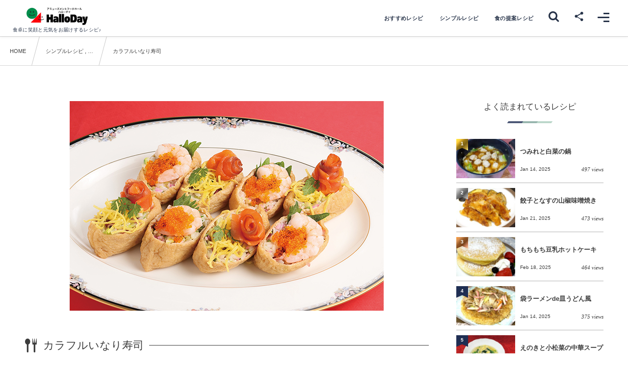

--- FILE ---
content_type: text/html; charset=UTF-8
request_url: https://halloday-recipe.jp/simple/post-6402/
body_size: 69971
content:
<!DOCTYPE html><html lang="ja"><head prefix="og: http://ogp.me/ns# fb: http://ogp.me/ns/fb# article: http://ogp.me/ns/article#"><meta charset="utf-8" /><meta name="viewport" content="width=device-width,initial-scale=1,minimum-scale=1,user-scalable=yes" /><meta name="description" content="カラフルいなり寿司 　見た目も華やかに、中身もカラフルないなり寿司です https://youtu.be/77WfjL9uDkA 材料　12個分 （Ａ）白飯･･･360g　カンタン酢･･･大さじ3　お好みのお漬物（刻む）･･･60g（画像は青紫蘇と赤しば漬 各30g）（Ｂ）あごだしあまくち･･･50ml　水･･･250ml　すし揚げ（湯通しして1/2にカット）･･･6枚（Ｃ）スモークサーモン、錦糸卵、チャービル･･･各適宜（Ｄ）サラダエビ、とびっこ、大葉･･･各適宜 作り方 ボウルに（Ａ）を入れ混ぜ合わせ、粗熱をとったらお漬物を加え、さらに混ぜ合わせる 鍋に（Ｂ）を入れ温め、すし揚げを煮る ②..." /><meta name="keywords" content="煮込む,混ぜる" /><meta property="og:title" content="カラフルいなり寿司" /><meta property="og:type" content="article" /><meta property="og:url" content="https://halloday-recipe.jp/simple/post-6402/" /><meta property="og:image" content="https://halloday-recipe.jp/wp/wp-content/uploads/2024/02/カラフルいなり寿司new.jpg" /><meta property="og:image:width" content="640" /><meta property="og:image:height" content="427" /><meta property="og:description" content="カラフルいなり寿司 　見た目も華やかに、中身もカラフルないなり寿司です https://youtu.be/77WfjL9uDkA 材料　12個分 （Ａ）白飯･･･360g　カンタン酢･･･大さじ3　お好みのお漬物（刻む）･･･60g（画像は青紫蘇と赤しば漬 各30g）（Ｂ）あごだしあまくち･･･50ml　水･･･250ml　すし揚げ（湯通しして1/2にカット）･･･6枚（Ｃ）スモークサーモン、錦糸卵、チャービル･･･各適宜（Ｄ）サラダエビ、とびっこ、大葉･･･各適宜 作り方 ボウルに（Ａ）を入れ混ぜ合わせ、粗熱をとったらお漬物を加え、さらに混ぜ合わせる 鍋に（Ｂ）を入れ温め、すし揚げを煮る ②..." /><meta property="og:site_name" content="ハローデイ レシピサイト" /><meta property="fb:app_id" content="449820208519515" /><meta name="twitter:card" content="summary_large_image" /><meta name="twitter:site" content="@halloday_offl" /><link rel="canonical" href="https://halloday-recipe.jp/simple/post-6402/" /><title>カラフルいなり寿司  |  ハローデイ レシピサイト</title>
<meta name='robots' content='max-image-preview:large' />
<meta http-equiv="Last-Modified" content="Tue, 30 Jan 2024 15:17:25 +0900" /><link rel='dns-prefetch' href='//widgetlogic.org' />
<link rel='dns-prefetch' href='//ajax.googleapis.com' />
<link rel='dns-prefetch' href='//www.googletagmanager.com' />
<link rel="alternate" type="application/rss+xml" title="ハローデイ レシピサイト &raquo; フィード" href="https://halloday-recipe.jp/feed/" />
<link rel="alternate" type="application/rss+xml" title="ハローデイ レシピサイト &raquo; コメントフィード" href="https://halloday-recipe.jp/comments/feed/" />
<link rel="alternate" title="oEmbed (JSON)" type="application/json+oembed" href="https://halloday-recipe.jp/wp-json/oembed/1.0/embed?url=https%3A%2F%2Fhalloday-recipe.jp%2Fsimple%2Fpost-6402%2F" />
<link rel="alternate" title="oEmbed (XML)" type="text/xml+oembed" href="https://halloday-recipe.jp/wp-json/oembed/1.0/embed?url=https%3A%2F%2Fhalloday-recipe.jp%2Fsimple%2Fpost-6402%2F&#038;format=xml" />
<style id='wp-img-auto-sizes-contain-inline-css' type='text/css'>
img:is([sizes=auto i],[sizes^="auto," i]){contain-intrinsic-size:3000px 1500px}
/*# sourceURL=wp-img-auto-sizes-contain-inline-css */
</style>
<style id='wp-block-heading-inline-css' type='text/css'>
h1:where(.wp-block-heading).has-background,h2:where(.wp-block-heading).has-background,h3:where(.wp-block-heading).has-background,h4:where(.wp-block-heading).has-background,h5:where(.wp-block-heading).has-background,h6:where(.wp-block-heading).has-background{padding:1.25em 2.375em}h1.has-text-align-left[style*=writing-mode]:where([style*=vertical-lr]),h1.has-text-align-right[style*=writing-mode]:where([style*=vertical-rl]),h2.has-text-align-left[style*=writing-mode]:where([style*=vertical-lr]),h2.has-text-align-right[style*=writing-mode]:where([style*=vertical-rl]),h3.has-text-align-left[style*=writing-mode]:where([style*=vertical-lr]),h3.has-text-align-right[style*=writing-mode]:where([style*=vertical-rl]),h4.has-text-align-left[style*=writing-mode]:where([style*=vertical-lr]),h4.has-text-align-right[style*=writing-mode]:where([style*=vertical-rl]),h5.has-text-align-left[style*=writing-mode]:where([style*=vertical-lr]),h5.has-text-align-right[style*=writing-mode]:where([style*=vertical-rl]),h6.has-text-align-left[style*=writing-mode]:where([style*=vertical-lr]),h6.has-text-align-right[style*=writing-mode]:where([style*=vertical-rl]){rotate:180deg}
/*# sourceURL=https://halloday-recipe.jp/wp/wp-includes/blocks/heading/style.min.css */
</style>
<style id='wp-block-paragraph-inline-css' type='text/css'>
.is-small-text{font-size:.875em}.is-regular-text{font-size:1em}.is-large-text{font-size:2.25em}.is-larger-text{font-size:3em}.has-drop-cap:not(:focus):first-letter{float:left;font-size:8.4em;font-style:normal;font-weight:100;line-height:.68;margin:.05em .1em 0 0;text-transform:uppercase}body.rtl .has-drop-cap:not(:focus):first-letter{float:none;margin-left:.1em}p.has-drop-cap.has-background{overflow:hidden}:root :where(p.has-background){padding:1.25em 2.375em}:where(p.has-text-color:not(.has-link-color)) a{color:inherit}p.has-text-align-left[style*="writing-mode:vertical-lr"],p.has-text-align-right[style*="writing-mode:vertical-rl"]{rotate:180deg}
/*# sourceURL=https://halloday-recipe.jp/wp/wp-includes/blocks/paragraph/style.min.css */
</style>
<style id='wp-block-library-inline-css' type='text/css'>
:root{--wp-block-synced-color:#7a00df;--wp-block-synced-color--rgb:122,0,223;--wp-bound-block-color:var(--wp-block-synced-color);--wp-editor-canvas-background:#ddd;--wp-admin-theme-color:#007cba;--wp-admin-theme-color--rgb:0,124,186;--wp-admin-theme-color-darker-10:#006ba1;--wp-admin-theme-color-darker-10--rgb:0,107,160.5;--wp-admin-theme-color-darker-20:#005a87;--wp-admin-theme-color-darker-20--rgb:0,90,135;--wp-admin-border-width-focus:2px}@media (min-resolution:192dpi){:root{--wp-admin-border-width-focus:1.5px}}.wp-element-button{cursor:pointer}:root .has-very-light-gray-background-color{background-color:#eee}:root .has-very-dark-gray-background-color{background-color:#313131}:root .has-very-light-gray-color{color:#eee}:root .has-very-dark-gray-color{color:#313131}:root .has-vivid-green-cyan-to-vivid-cyan-blue-gradient-background{background:linear-gradient(135deg,#00d084,#0693e3)}:root .has-purple-crush-gradient-background{background:linear-gradient(135deg,#34e2e4,#4721fb 50%,#ab1dfe)}:root .has-hazy-dawn-gradient-background{background:linear-gradient(135deg,#faaca8,#dad0ec)}:root .has-subdued-olive-gradient-background{background:linear-gradient(135deg,#fafae1,#67a671)}:root .has-atomic-cream-gradient-background{background:linear-gradient(135deg,#fdd79a,#004a59)}:root .has-nightshade-gradient-background{background:linear-gradient(135deg,#330968,#31cdcf)}:root .has-midnight-gradient-background{background:linear-gradient(135deg,#020381,#2874fc)}:root{--wp--preset--font-size--normal:16px;--wp--preset--font-size--huge:42px}.has-regular-font-size{font-size:1em}.has-larger-font-size{font-size:2.625em}.has-normal-font-size{font-size:var(--wp--preset--font-size--normal)}.has-huge-font-size{font-size:var(--wp--preset--font-size--huge)}.has-text-align-center{text-align:center}.has-text-align-left{text-align:left}.has-text-align-right{text-align:right}.has-fit-text{white-space:nowrap!important}#end-resizable-editor-section{display:none}.aligncenter{clear:both}.items-justified-left{justify-content:flex-start}.items-justified-center{justify-content:center}.items-justified-right{justify-content:flex-end}.items-justified-space-between{justify-content:space-between}.screen-reader-text{border:0;clip-path:inset(50%);height:1px;margin:-1px;overflow:hidden;padding:0;position:absolute;width:1px;word-wrap:normal!important}.screen-reader-text:focus{background-color:#ddd;clip-path:none;color:#444;display:block;font-size:1em;height:auto;left:5px;line-height:normal;padding:15px 23px 14px;text-decoration:none;top:5px;width:auto;z-index:100000}html :where(.has-border-color){border-style:solid}html :where([style*=border-top-color]){border-top-style:solid}html :where([style*=border-right-color]){border-right-style:solid}html :where([style*=border-bottom-color]){border-bottom-style:solid}html :where([style*=border-left-color]){border-left-style:solid}html :where([style*=border-width]){border-style:solid}html :where([style*=border-top-width]){border-top-style:solid}html :where([style*=border-right-width]){border-right-style:solid}html :where([style*=border-bottom-width]){border-bottom-style:solid}html :where([style*=border-left-width]){border-left-style:solid}html :where(img[class*=wp-image-]){height:auto;max-width:100%}:where(figure){margin:0 0 1em}html :where(.is-position-sticky){--wp-admin--admin-bar--position-offset:var(--wp-admin--admin-bar--height,0px)}@media screen and (max-width:600px){html :where(.is-position-sticky){--wp-admin--admin-bar--position-offset:0px}}

/*# sourceURL=wp-block-library-inline-css */
</style><style id='wp-block-archives-inline-css' type='text/css'>
.wp-block-archives{box-sizing:border-box}.wp-block-archives-dropdown label{display:block}
/*# sourceURL=https://halloday-recipe.jp/wp/wp-includes/blocks/archives/style.min.css */
</style>
<style id='wp-block-categories-inline-css' type='text/css'>
.wp-block-categories{box-sizing:border-box}.wp-block-categories.alignleft{margin-right:2em}.wp-block-categories.alignright{margin-left:2em}.wp-block-categories.wp-block-categories-dropdown.aligncenter{text-align:center}.wp-block-categories .wp-block-categories__label{display:block;width:100%}
/*# sourceURL=https://halloday-recipe.jp/wp/wp-includes/blocks/categories/style.min.css */
</style>
<style id='wp-block-latest-posts-inline-css' type='text/css'>
.wp-block-latest-posts{box-sizing:border-box}.wp-block-latest-posts.alignleft{margin-right:2em}.wp-block-latest-posts.alignright{margin-left:2em}.wp-block-latest-posts.wp-block-latest-posts__list{list-style:none}.wp-block-latest-posts.wp-block-latest-posts__list li{clear:both;overflow-wrap:break-word}.wp-block-latest-posts.is-grid{display:flex;flex-wrap:wrap}.wp-block-latest-posts.is-grid li{margin:0 1.25em 1.25em 0;width:100%}@media (min-width:600px){.wp-block-latest-posts.columns-2 li{width:calc(50% - .625em)}.wp-block-latest-posts.columns-2 li:nth-child(2n){margin-right:0}.wp-block-latest-posts.columns-3 li{width:calc(33.33333% - .83333em)}.wp-block-latest-posts.columns-3 li:nth-child(3n){margin-right:0}.wp-block-latest-posts.columns-4 li{width:calc(25% - .9375em)}.wp-block-latest-posts.columns-4 li:nth-child(4n){margin-right:0}.wp-block-latest-posts.columns-5 li{width:calc(20% - 1em)}.wp-block-latest-posts.columns-5 li:nth-child(5n){margin-right:0}.wp-block-latest-posts.columns-6 li{width:calc(16.66667% - 1.04167em)}.wp-block-latest-posts.columns-6 li:nth-child(6n){margin-right:0}}:root :where(.wp-block-latest-posts.is-grid){padding:0}:root :where(.wp-block-latest-posts.wp-block-latest-posts__list){padding-left:0}.wp-block-latest-posts__post-author,.wp-block-latest-posts__post-date{display:block;font-size:.8125em}.wp-block-latest-posts__post-excerpt,.wp-block-latest-posts__post-full-content{margin-bottom:1em;margin-top:.5em}.wp-block-latest-posts__featured-image a{display:inline-block}.wp-block-latest-posts__featured-image img{height:auto;max-width:100%;width:auto}.wp-block-latest-posts__featured-image.alignleft{float:left;margin-right:1em}.wp-block-latest-posts__featured-image.alignright{float:right;margin-left:1em}.wp-block-latest-posts__featured-image.aligncenter{margin-bottom:1em;text-align:center}
/*# sourceURL=https://halloday-recipe.jp/wp/wp-includes/blocks/latest-posts/style.min.css */
</style>
<style id='wp-block-list-inline-css' type='text/css'>
ol,ul{box-sizing:border-box}:root :where(.wp-block-list.has-background){padding:1.25em 2.375em}
/*# sourceURL=https://halloday-recipe.jp/wp/wp-includes/blocks/list/style.min.css */
</style>
<style id='wp-block-search-inline-css' type='text/css'>
.wp-block-search__button{margin-left:10px;word-break:normal}.wp-block-search__button.has-icon{line-height:0}.wp-block-search__button svg{height:1.25em;min-height:24px;min-width:24px;width:1.25em;fill:currentColor;vertical-align:text-bottom}:where(.wp-block-search__button){border:1px solid #ccc;padding:6px 10px}.wp-block-search__inside-wrapper{display:flex;flex:auto;flex-wrap:nowrap;max-width:100%}.wp-block-search__label{width:100%}.wp-block-search.wp-block-search__button-only .wp-block-search__button{box-sizing:border-box;display:flex;flex-shrink:0;justify-content:center;margin-left:0;max-width:100%}.wp-block-search.wp-block-search__button-only .wp-block-search__inside-wrapper{min-width:0!important;transition-property:width}.wp-block-search.wp-block-search__button-only .wp-block-search__input{flex-basis:100%;transition-duration:.3s}.wp-block-search.wp-block-search__button-only.wp-block-search__searchfield-hidden,.wp-block-search.wp-block-search__button-only.wp-block-search__searchfield-hidden .wp-block-search__inside-wrapper{overflow:hidden}.wp-block-search.wp-block-search__button-only.wp-block-search__searchfield-hidden .wp-block-search__input{border-left-width:0!important;border-right-width:0!important;flex-basis:0;flex-grow:0;margin:0;min-width:0!important;padding-left:0!important;padding-right:0!important;width:0!important}:where(.wp-block-search__input){appearance:none;border:1px solid #949494;flex-grow:1;font-family:inherit;font-size:inherit;font-style:inherit;font-weight:inherit;letter-spacing:inherit;line-height:inherit;margin-left:0;margin-right:0;min-width:3rem;padding:8px;text-decoration:unset!important;text-transform:inherit}:where(.wp-block-search__button-inside .wp-block-search__inside-wrapper){background-color:#fff;border:1px solid #949494;box-sizing:border-box;padding:4px}:where(.wp-block-search__button-inside .wp-block-search__inside-wrapper) .wp-block-search__input{border:none;border-radius:0;padding:0 4px}:where(.wp-block-search__button-inside .wp-block-search__inside-wrapper) .wp-block-search__input:focus{outline:none}:where(.wp-block-search__button-inside .wp-block-search__inside-wrapper) :where(.wp-block-search__button){padding:4px 8px}.wp-block-search.aligncenter .wp-block-search__inside-wrapper{margin:auto}.wp-block[data-align=right] .wp-block-search.wp-block-search__button-only .wp-block-search__inside-wrapper{float:right}
/*# sourceURL=https://halloday-recipe.jp/wp/wp-includes/blocks/search/style.min.css */
</style>
<style id='wp-block-embed-inline-css' type='text/css'>
.wp-block-embed.alignleft,.wp-block-embed.alignright,.wp-block[data-align=left]>[data-type="core/embed"],.wp-block[data-align=right]>[data-type="core/embed"]{max-width:360px;width:100%}.wp-block-embed.alignleft .wp-block-embed__wrapper,.wp-block-embed.alignright .wp-block-embed__wrapper,.wp-block[data-align=left]>[data-type="core/embed"] .wp-block-embed__wrapper,.wp-block[data-align=right]>[data-type="core/embed"] .wp-block-embed__wrapper{min-width:280px}.wp-block-cover .wp-block-embed{min-height:240px;min-width:320px}.wp-block-embed{overflow-wrap:break-word}.wp-block-embed :where(figcaption){margin-bottom:1em;margin-top:.5em}.wp-block-embed iframe{max-width:100%}.wp-block-embed__wrapper{position:relative}.wp-embed-responsive .wp-has-aspect-ratio .wp-block-embed__wrapper:before{content:"";display:block;padding-top:50%}.wp-embed-responsive .wp-has-aspect-ratio iframe{bottom:0;height:100%;left:0;position:absolute;right:0;top:0;width:100%}.wp-embed-responsive .wp-embed-aspect-21-9 .wp-block-embed__wrapper:before{padding-top:42.85%}.wp-embed-responsive .wp-embed-aspect-18-9 .wp-block-embed__wrapper:before{padding-top:50%}.wp-embed-responsive .wp-embed-aspect-16-9 .wp-block-embed__wrapper:before{padding-top:56.25%}.wp-embed-responsive .wp-embed-aspect-4-3 .wp-block-embed__wrapper:before{padding-top:75%}.wp-embed-responsive .wp-embed-aspect-1-1 .wp-block-embed__wrapper:before{padding-top:100%}.wp-embed-responsive .wp-embed-aspect-9-16 .wp-block-embed__wrapper:before{padding-top:177.77%}.wp-embed-responsive .wp-embed-aspect-1-2 .wp-block-embed__wrapper:before{padding-top:200%}
/*# sourceURL=https://halloday-recipe.jp/wp/wp-includes/blocks/embed/style.min.css */
</style>
<style id='wp-block-group-inline-css' type='text/css'>
.wp-block-group{box-sizing:border-box}:where(.wp-block-group.wp-block-group-is-layout-constrained){position:relative}
/*# sourceURL=https://halloday-recipe.jp/wp/wp-includes/blocks/group/style.min.css */
</style>
<style id='dp-ex-blocks-colored-box-style-inline-css' type='text/css'>
.deb-colored-box__outer.in-max-width{max-width:860px;margin-left:auto;margin-right:auto}.deb-colored-box__outer.is-style-stripe .deb-colored-box{background-image:repeating-linear-gradient(135deg, transparent, transparent 5px, rgba(255,255,255,0.22) 5px, rgba(255,255,255,0.22) 10px)}.deb-colored-box__outer.is-style-box-shadow .deb-colored-box{-webkit-box-shadow:var(--box-shadow-x, 0) var(--box-shadow-y, 6px) var(--box-shadow-blur, 28px) var(--box-shadow-spread, -14px) var(--box-shadow-color, #222);box-shadow:var(--box-shadow-x, 0) var(--box-shadow-y, 6px) var(--box-shadow-blur, 28px) var(--box-shadow-spread, -14px) var(--box-shadow-color, #222)}.deb-colored-box__outer.is-style-bd-dashed .deb-colored-box{border-style:dashed}.deb-colored-box__outer.is-style-bd-dotted .deb-colored-box{border-style:dotted}.deb-colored-box__outer.is-style-bd-double .deb-colored-box{border-style:double}.deb-colored-box__outer.deb-show-block-background>div.deb-colored-box{background-color:transparent;border:none}.deb-colored-box__outer p:last-of-type,.deb-colored-box__outer ul:last-of-type,.deb-colored-box__outer ol:last-of-type,.deb-colored-box__outer dl:last-of-type{margin-bottom:0;padding-bottom:0}div.deb-colored-box{position:relative;margin-bottom:50px;padding:12px 16px;line-height:1.8;border-radius:var(--deb-colored-box--border-radius, 3px);border-width:var(--deb-colored-box--border-width, 1px)}div.deb-colored-box.is-own-background-color{background-color:var(--deb-colored-box--background-color)}div.deb-colored-box.is-own-background-gradient{background-image:var(--deb-colored-box--background-gradient, none)}div.deb-colored-box.is-own-border-color{border-color:var(--deb-colored-box--border-color, transparent)}div.deb-colored-box.is-own-text-color{color:var(--deb-colored-box--text-color, inherit)}div.deb-colored-box.box-transparent{background-color:transparent}

/*# sourceURL=https://halloday-recipe.jp/wp/wp-content/plugins/dp-ex-blocks-free/css/dp-ex-blocks/colored-box/style.css */
</style>
<style id='dp-ex-blocks-label-style-inline-css' type='text/css'>
.wp-block-dp-ex-blocks-label.in-max-width{max-width:860px;margin-left:auto;margin-right:auto}.wp-block-dp-ex-blocks-label.is-style-stripe .label{background-image:repeating-linear-gradient(135deg, transparent, transparent 3px, rgba(255,255,255,0.18) 3px, rgba(255,255,255,0.18) 6px)}.wp-block-dp-ex-blocks-label i.label-icon::before,.wp-block-dp-ex-blocks-label .label-text{display:inline-block;vertical-align:middle;margin:auto 0}.wp-block-dp-ex-blocks-label i.label-icon{margin:auto 10px auto 0}.wp-block-dp-ex-blocks-label i.label-icon.pos-r{margin:auto 0 auto 10px}.deb-label .label.is-box-shadow{-webkit-box-shadow:var(--box-shadow-x, 0) var(--box-shadow-y, 8px) var(--box-shadow-blur, 14px) var(--box-shadow-spread, -10px) var(--box-shadow-color, rgba(0,0,0,0.62));box-shadow:var(--box-shadow-x, 0) var(--box-shadow-y, 8px) var(--box-shadow-blur, 14px) var(--box-shadow-spread, -10px) var(--box-shadow-color, rgba(0,0,0,0.62))}.deb-label .label.is-own-color{background-color:var(--deb-label--background-color, inherit);background-image:var(--deb-label--background-gradient, inherit)}.deb-label .label.is-own-color::after{border-color:transparent transparent transparent var(--fold-color, rgba(170,170,170,0.48))}.deb-label:not(.is-style-stripe) .label.is-single-color{background-image:none}

/*# sourceURL=https://halloday-recipe.jp/wp/wp-content/plugins/dp-ex-blocks-free/css/dp-ex-blocks/label/style.css */
</style>
<style id='global-styles-inline-css' type='text/css'>
:root{--wp--preset--aspect-ratio--square: 1;--wp--preset--aspect-ratio--4-3: 4/3;--wp--preset--aspect-ratio--3-4: 3/4;--wp--preset--aspect-ratio--3-2: 3/2;--wp--preset--aspect-ratio--2-3: 2/3;--wp--preset--aspect-ratio--16-9: 16/9;--wp--preset--aspect-ratio--9-16: 9/16;--wp--preset--color--black: #000000;--wp--preset--color--cyan-bluish-gray: #abb8c3;--wp--preset--color--white: #ffffff;--wp--preset--color--pale-pink: #f78da7;--wp--preset--color--vivid-red: #cf2e2e;--wp--preset--color--luminous-vivid-orange: #ff6900;--wp--preset--color--luminous-vivid-amber: #fcb900;--wp--preset--color--light-green-cyan: #7bdcb5;--wp--preset--color--vivid-green-cyan: #00d084;--wp--preset--color--pale-cyan-blue: #8ed1fc;--wp--preset--color--vivid-cyan-blue: #0693e3;--wp--preset--color--vivid-purple: #9b51e0;--wp--preset--gradient--vivid-cyan-blue-to-vivid-purple: linear-gradient(135deg,rgb(6,147,227) 0%,rgb(155,81,224) 100%);--wp--preset--gradient--light-green-cyan-to-vivid-green-cyan: linear-gradient(135deg,rgb(122,220,180) 0%,rgb(0,208,130) 100%);--wp--preset--gradient--luminous-vivid-amber-to-luminous-vivid-orange: linear-gradient(135deg,rgb(252,185,0) 0%,rgb(255,105,0) 100%);--wp--preset--gradient--luminous-vivid-orange-to-vivid-red: linear-gradient(135deg,rgb(255,105,0) 0%,rgb(207,46,46) 100%);--wp--preset--gradient--very-light-gray-to-cyan-bluish-gray: linear-gradient(135deg,rgb(238,238,238) 0%,rgb(169,184,195) 100%);--wp--preset--gradient--cool-to-warm-spectrum: linear-gradient(135deg,rgb(74,234,220) 0%,rgb(151,120,209) 20%,rgb(207,42,186) 40%,rgb(238,44,130) 60%,rgb(251,105,98) 80%,rgb(254,248,76) 100%);--wp--preset--gradient--blush-light-purple: linear-gradient(135deg,rgb(255,206,236) 0%,rgb(152,150,240) 100%);--wp--preset--gradient--blush-bordeaux: linear-gradient(135deg,rgb(254,205,165) 0%,rgb(254,45,45) 50%,rgb(107,0,62) 100%);--wp--preset--gradient--luminous-dusk: linear-gradient(135deg,rgb(255,203,112) 0%,rgb(199,81,192) 50%,rgb(65,88,208) 100%);--wp--preset--gradient--pale-ocean: linear-gradient(135deg,rgb(255,245,203) 0%,rgb(182,227,212) 50%,rgb(51,167,181) 100%);--wp--preset--gradient--electric-grass: linear-gradient(135deg,rgb(202,248,128) 0%,rgb(113,206,126) 100%);--wp--preset--gradient--midnight: linear-gradient(135deg,rgb(2,3,129) 0%,rgb(40,116,252) 100%);--wp--preset--font-size--small: 13px;--wp--preset--font-size--medium: 20px;--wp--preset--font-size--large: 36px;--wp--preset--font-size--x-large: 42px;--wp--preset--spacing--20: 0.44rem;--wp--preset--spacing--30: 0.67rem;--wp--preset--spacing--40: 1rem;--wp--preset--spacing--50: 1.5rem;--wp--preset--spacing--60: 2.25rem;--wp--preset--spacing--70: 3.38rem;--wp--preset--spacing--80: 5.06rem;--wp--preset--shadow--natural: 6px 6px 9px rgba(0, 0, 0, 0.2);--wp--preset--shadow--deep: 12px 12px 50px rgba(0, 0, 0, 0.4);--wp--preset--shadow--sharp: 6px 6px 0px rgba(0, 0, 0, 0.2);--wp--preset--shadow--outlined: 6px 6px 0px -3px rgb(255, 255, 255), 6px 6px rgb(0, 0, 0);--wp--preset--shadow--crisp: 6px 6px 0px rgb(0, 0, 0);}:where(.is-layout-flex){gap: 0.5em;}:where(.is-layout-grid){gap: 0.5em;}body .is-layout-flex{display: flex;}.is-layout-flex{flex-wrap: wrap;align-items: center;}.is-layout-flex > :is(*, div){margin: 0;}body .is-layout-grid{display: grid;}.is-layout-grid > :is(*, div){margin: 0;}:where(.wp-block-columns.is-layout-flex){gap: 2em;}:where(.wp-block-columns.is-layout-grid){gap: 2em;}:where(.wp-block-post-template.is-layout-flex){gap: 1.25em;}:where(.wp-block-post-template.is-layout-grid){gap: 1.25em;}.has-black-color{color: var(--wp--preset--color--black) !important;}.has-cyan-bluish-gray-color{color: var(--wp--preset--color--cyan-bluish-gray) !important;}.has-white-color{color: var(--wp--preset--color--white) !important;}.has-pale-pink-color{color: var(--wp--preset--color--pale-pink) !important;}.has-vivid-red-color{color: var(--wp--preset--color--vivid-red) !important;}.has-luminous-vivid-orange-color{color: var(--wp--preset--color--luminous-vivid-orange) !important;}.has-luminous-vivid-amber-color{color: var(--wp--preset--color--luminous-vivid-amber) !important;}.has-light-green-cyan-color{color: var(--wp--preset--color--light-green-cyan) !important;}.has-vivid-green-cyan-color{color: var(--wp--preset--color--vivid-green-cyan) !important;}.has-pale-cyan-blue-color{color: var(--wp--preset--color--pale-cyan-blue) !important;}.has-vivid-cyan-blue-color{color: var(--wp--preset--color--vivid-cyan-blue) !important;}.has-vivid-purple-color{color: var(--wp--preset--color--vivid-purple) !important;}.has-black-background-color{background-color: var(--wp--preset--color--black) !important;}.has-cyan-bluish-gray-background-color{background-color: var(--wp--preset--color--cyan-bluish-gray) !important;}.has-white-background-color{background-color: var(--wp--preset--color--white) !important;}.has-pale-pink-background-color{background-color: var(--wp--preset--color--pale-pink) !important;}.has-vivid-red-background-color{background-color: var(--wp--preset--color--vivid-red) !important;}.has-luminous-vivid-orange-background-color{background-color: var(--wp--preset--color--luminous-vivid-orange) !important;}.has-luminous-vivid-amber-background-color{background-color: var(--wp--preset--color--luminous-vivid-amber) !important;}.has-light-green-cyan-background-color{background-color: var(--wp--preset--color--light-green-cyan) !important;}.has-vivid-green-cyan-background-color{background-color: var(--wp--preset--color--vivid-green-cyan) !important;}.has-pale-cyan-blue-background-color{background-color: var(--wp--preset--color--pale-cyan-blue) !important;}.has-vivid-cyan-blue-background-color{background-color: var(--wp--preset--color--vivid-cyan-blue) !important;}.has-vivid-purple-background-color{background-color: var(--wp--preset--color--vivid-purple) !important;}.has-black-border-color{border-color: var(--wp--preset--color--black) !important;}.has-cyan-bluish-gray-border-color{border-color: var(--wp--preset--color--cyan-bluish-gray) !important;}.has-white-border-color{border-color: var(--wp--preset--color--white) !important;}.has-pale-pink-border-color{border-color: var(--wp--preset--color--pale-pink) !important;}.has-vivid-red-border-color{border-color: var(--wp--preset--color--vivid-red) !important;}.has-luminous-vivid-orange-border-color{border-color: var(--wp--preset--color--luminous-vivid-orange) !important;}.has-luminous-vivid-amber-border-color{border-color: var(--wp--preset--color--luminous-vivid-amber) !important;}.has-light-green-cyan-border-color{border-color: var(--wp--preset--color--light-green-cyan) !important;}.has-vivid-green-cyan-border-color{border-color: var(--wp--preset--color--vivid-green-cyan) !important;}.has-pale-cyan-blue-border-color{border-color: var(--wp--preset--color--pale-cyan-blue) !important;}.has-vivid-cyan-blue-border-color{border-color: var(--wp--preset--color--vivid-cyan-blue) !important;}.has-vivid-purple-border-color{border-color: var(--wp--preset--color--vivid-purple) !important;}.has-vivid-cyan-blue-to-vivid-purple-gradient-background{background: var(--wp--preset--gradient--vivid-cyan-blue-to-vivid-purple) !important;}.has-light-green-cyan-to-vivid-green-cyan-gradient-background{background: var(--wp--preset--gradient--light-green-cyan-to-vivid-green-cyan) !important;}.has-luminous-vivid-amber-to-luminous-vivid-orange-gradient-background{background: var(--wp--preset--gradient--luminous-vivid-amber-to-luminous-vivid-orange) !important;}.has-luminous-vivid-orange-to-vivid-red-gradient-background{background: var(--wp--preset--gradient--luminous-vivid-orange-to-vivid-red) !important;}.has-very-light-gray-to-cyan-bluish-gray-gradient-background{background: var(--wp--preset--gradient--very-light-gray-to-cyan-bluish-gray) !important;}.has-cool-to-warm-spectrum-gradient-background{background: var(--wp--preset--gradient--cool-to-warm-spectrum) !important;}.has-blush-light-purple-gradient-background{background: var(--wp--preset--gradient--blush-light-purple) !important;}.has-blush-bordeaux-gradient-background{background: var(--wp--preset--gradient--blush-bordeaux) !important;}.has-luminous-dusk-gradient-background{background: var(--wp--preset--gradient--luminous-dusk) !important;}.has-pale-ocean-gradient-background{background: var(--wp--preset--gradient--pale-ocean) !important;}.has-electric-grass-gradient-background{background: var(--wp--preset--gradient--electric-grass) !important;}.has-midnight-gradient-background{background: var(--wp--preset--gradient--midnight) !important;}.has-small-font-size{font-size: var(--wp--preset--font-size--small) !important;}.has-medium-font-size{font-size: var(--wp--preset--font-size--medium) !important;}.has-large-font-size{font-size: var(--wp--preset--font-size--large) !important;}.has-x-large-font-size{font-size: var(--wp--preset--font-size--x-large) !important;}
/*# sourceURL=global-styles-inline-css */
</style>

<style id='classic-theme-styles-inline-css' type='text/css'>
/*! This file is auto-generated */
.wp-block-button__link{color:#fff;background-color:#32373c;border-radius:9999px;box-shadow:none;text-decoration:none;padding:calc(.667em + 2px) calc(1.333em + 2px);font-size:1.125em}.wp-block-file__button{background:#32373c;color:#fff;text-decoration:none}
/*# sourceURL=/wp-includes/css/classic-themes.min.css */
</style>
<link rel="preload" as="style" onload="this.onload=null;this.rel='stylesheet'" id='block-widget-css' href='https://halloday-recipe.jp/wp/wp-content/plugins/widget-logic/block_widget/css/widget.css?ver=1725850067' type='text/css' media='all' />
<link rel="preload" as="style" onload="this.onload=null;this.rel='stylesheet'" id='core-button-style-css-css' href='https://halloday-recipe.jp/wp/wp-content/plugins/dp-ex-blocks-free/css/core/button/style.css?ver=3.0.5.3' type='text/css' media='all' />
<link rel="preload" as="style" onload="this.onload=null;this.rel='stylesheet'" id='core-columns-style-css-css' href='https://halloday-recipe.jp/wp/wp-content/plugins/dp-ex-blocks-free/css/core/columns/style.css?ver=3.0.5.3' type='text/css' media='all' />
<link rel="preload" as="style" onload="this.onload=null;this.rel='stylesheet'" id='core-cover-style-css-css' href='https://halloday-recipe.jp/wp/wp-content/plugins/dp-ex-blocks-free/css/core/cover/style.css?ver=3.0.5.3' type='text/css' media='all' />
<link rel="preload" as="style" onload="this.onload=null;this.rel='stylesheet'" id='core-details-style-css-css' href='https://halloday-recipe.jp/wp/wp-content/plugins/dp-ex-blocks-free/css/core/details/style.css?ver=3.0.5.3' type='text/css' media='all' />
<link rel="preload" as="style" onload="this.onload=null;this.rel='stylesheet'" id='core-file-style-css-css' href='https://halloday-recipe.jp/wp/wp-content/plugins/dp-ex-blocks-free/css/core/file/style.css?ver=3.0.5.3' type='text/css' media='all' />
<link rel="preload" as="style" onload="this.onload=null;this.rel='stylesheet'" id='core-gallery-style-css-css' href='https://halloday-recipe.jp/wp/wp-content/plugins/dp-ex-blocks-free/css/core/gallery/style.css?ver=3.0.5.3' type='text/css' media='all' />
<link rel="preload" as="style" onload="this.onload=null;this.rel='stylesheet'" id='core-heading-style-css-css' href='https://halloday-recipe.jp/wp/wp-content/plugins/dp-ex-blocks-free/css/core/heading/style.css?ver=3.0.5.3' type='text/css' media='all' />
<link rel="preload" as="style" onload="this.onload=null;this.rel='stylesheet'" id='core-image-style-css-css' href='https://halloday-recipe.jp/wp/wp-content/plugins/dp-ex-blocks-free/css/core/image/style.css?ver=3.0.5.3' type='text/css' media='all' />
<link rel="preload" as="style" onload="this.onload=null;this.rel='stylesheet'" id='core-list-style-css-css' href='https://halloday-recipe.jp/wp/wp-content/plugins/dp-ex-blocks-free/css/core/list/style.css?ver=3.0.5.3' type='text/css' media='all' />
<link rel="preload" as="style" onload="this.onload=null;this.rel='stylesheet'" id='core-media-text-style-css-css' href='https://halloday-recipe.jp/wp/wp-content/plugins/dp-ex-blocks-free/css/core/media-text/style.css?ver=3.0.5.3' type='text/css' media='all' />
<link rel="preload" as="style" onload="this.onload=null;this.rel='stylesheet'" id='core-paragraph-style-css-css' href='https://halloday-recipe.jp/wp/wp-content/plugins/dp-ex-blocks-free/css/core/paragraph/style.css?ver=3.0.5.3' type='text/css' media='all' />
<link rel="preload" as="style" onload="this.onload=null;this.rel='stylesheet'" id='core-preformatted-style-css-css' href='https://halloday-recipe.jp/wp/wp-content/plugins/dp-ex-blocks-free/css/core/preformatted/style.css?ver=3.0.5.3' type='text/css' media='all' />
<link rel="preload" as="style" onload="this.onload=null;this.rel='stylesheet'" id='core-pullquote-style-css-css' href='https://halloday-recipe.jp/wp/wp-content/plugins/dp-ex-blocks-free/css/core/pullquote/style.css?ver=3.0.5.3' type='text/css' media='all' />
<link rel="preload" as="style" onload="this.onload=null;this.rel='stylesheet'" id='core-separator-style-css-css' href='https://halloday-recipe.jp/wp/wp-content/plugins/dp-ex-blocks-free/css/core/separator/style.css?ver=3.0.5.3' type='text/css' media='all' />
<link rel="preload" as="style" onload="this.onload=null;this.rel='stylesheet'" id='core-social-links-style-css-css' href='https://halloday-recipe.jp/wp/wp-content/plugins/dp-ex-blocks-free/css/core/social-links/style.css?ver=3.0.5.3' type='text/css' media='all' />
<link rel="preload" as="style" onload="this.onload=null;this.rel='stylesheet'" id='core-table-style-css-css' href='https://halloday-recipe.jp/wp/wp-content/plugins/dp-ex-blocks-free/css/core/table/style.css?ver=3.0.5.3' type='text/css' media='all' />
<link rel="preload" as="style" onload="this.onload=null;this.rel='stylesheet'" id='core-video-style-css-css' href='https://halloday-recipe.jp/wp/wp-content/plugins/dp-ex-blocks-free/css/core/video/style.css?ver=3.0.5.3' type='text/css' media='all' />
<link rel="preload" as="style" onload="this.onload=null;this.rel='stylesheet'" id='dp-wp-block-library-css' href='https://halloday-recipe.jp/wp/wp-content/themes/dp-fresco/css/wp-blocks.css?ver=2.5.5.6' type='text/css' media='all' />
<link rel='stylesheet' id='digipress-css' href='https://halloday-recipe.jp/wp/wp-content/themes/dp-fresco/css/style.css?ver=20250828025848' type='text/css' media='all' />
<link rel="preload" as="style" onload="this.onload=null;this.rel='stylesheet'" id='deb-style-blocks-common-css' href='https://halloday-recipe.jp/wp/wp-content/plugins/dp-ex-blocks-free/dist/style-backend.css?ver=20250909011818' type='text/css' media='all' />
<style id='deb-common-styles-inline-css' type='text/css'>
:root{--deb-primary-color:#202f54;--deb-base-font-color:#3c3c3c;--deb-container-bg-color:#ffffff;}body [class*="-reset--line-center-btm"][class*="-keycolor"]::after{--deb-line-color:#202f54;}body [class*="-line-btm"][class*="-keycolor"]::after{border-color:#202f54;}body [class*="-reset--line-left"][class*="-keycolor"]::after{--deb-line-color:#202f54;}body [class*="-reset--deco-circle"][class*="-keycolor"]::after{--deb-circle-color:rgba(32,47,84,.24);--deb-circle-color-ov1:rgba(32,47,84,.3);--deb-circle-color-ov2:rgba(32,47,84,.15);}body p.is-style-box-deco-balloon{background-color:#202f54;color:#ffffff;}body p.is-style-box-deco-balloon::after{border-color:#202f54 transparent transparent;}
/*# sourceURL=deb-common-styles-inline-css */
</style>
<link rel="preload" as="style" onload="this.onload=null;this.rel='stylesheet'" id='wow-css' href='https://halloday-recipe.jp/wp/wp-content/themes/dp-fresco/css/animate.css?ver=2.5.5.6' type='text/css' media='all' />
<link rel="preload" as="style" onload="this.onload=null;this.rel='stylesheet'" id='dp-swiper-css' href='https://halloday-recipe.jp/wp/wp-content/themes/dp-fresco/css/swiper.css?ver=2.5.5.6' type='text/css' media='all' />
<link rel='stylesheet' id='dp-visual-css' href='https://halloday-recipe.jp/wp/wp-content/uploads/digipress/fresco/css/visual-custom.css?ver=20250828025849' type='text/css' media='all' />
<link rel="preload" as="style" onload="this.onload=null;this.rel='stylesheet'" id='air-datepicker-css' href='https://halloday-recipe.jp/wp/wp-content/themes/dp-fresco/css/datepicker.min.css?ver=2.5.5.6' type='text/css' media='all' />
<link rel="https://api.w.org/" href="https://halloday-recipe.jp/wp-json/" /><link rel="alternate" title="JSON" type="application/json" href="https://halloday-recipe.jp/wp-json/wp/v2/posts/6402" /><link rel="EditURI" type="application/rsd+xml" title="RSD" href="https://halloday-recipe.jp/wp/xmlrpc.php?rsd" />
<link rel='shortlink' href='https://halloday-recipe.jp/?p=6402' />
<meta name="generator" content="Site Kit by Google 1.170.0" />
<style id="deb-block-styles-inline-css" type="text/css">.deb-block-1524134{--box-shadow-x:0px;--box-shadow-y:8px;--box-shadow-blur:14px;--box-shadow-spread:-10px}</style><link rel="icon" href="https://halloday-recipe.jp/wp/wp-content/uploads/2022/03/cropped-rogo_line-32x32.jpg" sizes="32x32" />
<link rel="icon" href="https://halloday-recipe.jp/wp/wp-content/uploads/2022/03/cropped-rogo_line-192x192.jpg" sizes="192x192" />
<link rel="apple-touch-icon" href="https://halloday-recipe.jp/wp/wp-content/uploads/2022/03/cropped-rogo_line-180x180.jpg" />
<meta name="msapplication-TileImage" content="https://halloday-recipe.jp/wp/wp-content/uploads/2022/03/cropped-rogo_line-270x270.jpg" />
</head><body class="wp-singular post-template-default single single-post postid-6402 single-format-standard wp-theme-dp-fresco main-body pc not-home no-sns-count" data-use-pjax="true" data-use-wow="true" data-ct-sns-cache="true" data-ct-sns-cache-time="86400000"><header id="header_bar" class="header_bar pc no_ct_hd trpt"><div class="h_group"><h1 class="hd-title img wow fadeInRight" data-wow-delay="0.1s"><a href="https://halloday-recipe.jp/" title="ハローデイ レシピサイト"><img src="https://halloday-recipe.jp/wp/wp-content/uploads/2022/03/logo.png" alt="ハローデイ レシピサイト" /></a></h1><h2 class="caption wow fadeInRight" data-wow-delay="0.1s">食卓に笑顔と元気をお届けするレシピ♪</h2></div><div class="r_block wow fadeInRight" data-wow-delay="0.3s">
<nav id="global_menu_nav" class="global_menu_nav r_items has_chaser"><ul id="global_menu_ul" class="global_menu_ul has_chaser_ul"><li id="menu-item-609" class="menu-item menu-item-type-custom menu-item-object-custom"><a href="https://halloday-recipe.jp/category/rec/" class="menu-link"><span class="menu-title">おすすめレシピ</span></a></li>
<li id="menu-item-610" class="menu-item menu-item-type-custom menu-item-object-custom"><a href="https://halloday-recipe.jp/category/simple/" class="menu-link"><span class="menu-title">シンプルレシピ</span></a></li>
<li id="menu-item-681" class="menu-item menu-item-type-custom menu-item-object-custom"><a target="_blank" href="http://www.halloday.co.jp/2824.html" class="menu-link"><span class="menu-title">食の提案レシピ</span></a></li>
</ul><span class="nav_chaser"></span></nav><div id="tgl_mq_menu" class="tgl_mq_menu header_trigger_btn r_items"><i class="trg_obj">&#8230;</i></div><div class="header_trigger_btn hidden_search r_items"><span class="trg_obj"><i class="icon-search"></i></span><div class="ph">検索</div></div><div class="header_trigger_btn hidden_sns_links r_items"><span class="trg_obj"><i class="icon-share"></i></span><div class="ph">フォロー/購読</div></div><div class="header_trigger_btn hidden_menu r_items"><span class="trg_obj"><i></i></span><div class="ph">メニュー</div></div></div></header>
<div id="dp_main_wrapper" class="main-wrapper" aria-live="polite"><div id="dp-pjax-wrapper"><div class="dp-pjax-container"><div id="container" class="dp-container pc not-home singular no_ct_hd"><nav id="dp_breadcrumb_nav" class="dp_breadcrumb_nav no_title"><ul><li><a href="https://halloday-recipe.jp/" class="nav_home"><span>HOME</span></a></li><li><a href="https://halloday-recipe.jp/category/simple/"><span>シンプルレシピ , &#8230;</span></a></li><li><a href="https://halloday-recipe.jp/simple/post-6402/"><span>カラフルいなり寿司</span></a></li></ul></nav><div class="content-wrap incontainer clearfix two-col cwrap-item sidebar-is-right not-home singular no_ct_hd">
<main id="content" class="content two-col cwrap-item"><article id="post-6402" class="single-article post-6402 post type-post status-publish format-standard has-post-thumbnail category-simple category-rice category-78 tag-13 tag-25"><div class="entry entry-content"><figure class="eyecatch-under-title wow fadeInUp"><img src="https://halloday-recipe.jp/wp/wp-content/uploads/2024/02/カラフルいなり寿司new.jpg" class="wp-post-image aligncenter" alt="カラフルいなり寿司" width="640" height="427" /></figure>
<h2 class="wp-block-heading ｓ ｓｙ しょ しょｋ しょく しょくｊ しょくじ 食事 食 icon-food is-style-reset--flex-line-right icon-food deb-block deb-block-2511c17" style="font-size:22px">カラフルいなり寿司</h2>



<div class="wp-block-dp-ex-blocks-colored-box deb-colored-box__outer deb-block deb-block-05d3ac7"><div class="deb-colored-box box">
<p class="icon-right-hand icon-right-hand deb-block deb-block-ff2ff7e">　<span class="deb-pre--txt-stl serif i"><span class="deb-pre--txt-size ft18px">見た目も華やかに、中身もカラフルないなり寿司です</span></span></p>
</div></div>



<figure class="wp-block-embed is-type-video is-provider-youtube wp-block-embed-youtube wp-embed-aspect-16-9 wp-has-aspect-ratio deb-block deb-block-ded5cf1"><div class="wp-block-embed__wrapper">
<iframe title="カラフルいなり寿司" width="500" height="281" src="https://www.youtube.com/embed/77WfjL9uDkA?feature=oembed" frameborder="0" allow="accelerometer; autoplay; clipboard-write; encrypted-media; gyroscope; picture-in-picture; web-share" referrerpolicy="strict-origin-when-cross-origin" allowfullscreen></iframe>
</div></figure>



<div class="wp-block-dp-ex-blocks-label deb-label is-style-stripe deb-block deb-block-1524134"><span class="label is-box-shadow"><span class="label-text ft20px">材料</span></span><span class="label-right-text">　12個分</span></div>



<p class="is-style-box-deco-bordered-box-shadow-opaque deb-block deb-block-8fc587a">（Ａ）白飯･･･360g　カンタン酢･･･大さじ3　お好みのお漬物（刻む）･･･60g（画像は青紫蘇と赤しば漬 各30g）<br><br>（Ｂ）あごだしあまくち･･･50ml　水･･･250ml　すし揚げ（湯通しして1/2にカット）･･･6枚<br><br>（Ｃ）スモークサーモン、錦糸卵、チャービル･･･各適宜<br><br>（Ｄ）サラダエビ、とびっこ、大葉･･･各適宜</p>



<div class="wp-block-dp-ex-blocks-label deb-label is-style-stripe deb-block deb-block-4e9ecaa"><span class="label"><span class="label-text ft20px">作り方</span></span></div>



<ol class="wp-block-list list-col-1 inline-img-left deb-block deb-block-e68a212">
<li class="">ボウルに（Ａ）を入れ混ぜ合わせ、粗熱をとったらお漬物を加え、さらに混ぜ合わせる</li>



<li class="">鍋に（Ｂ）を入れ温め、すし揚げを煮る</li>



<li class="">②のすし揚げの煮汁をしぼり①を詰め、半量ずつ（Ｃ）と（Ｄ）をトッピングする</li>
</ol>
</div><footer class="single_post_meta bottom"><div class="first_row"><div class="meta meta-cat"><a href="https://halloday-recipe.jp/category/simple/" rel="tag" class="cat-link cat-line-color4"><span>シンプルレシピ</span></a><a href="https://halloday-recipe.jp/category/rice/" rel="tag" class="cat-link cat-line-color50"><span>ご飯もの</span></a><a href="https://halloday-recipe.jp/category/%e5%8b%95%e7%94%bb%e4%bb%98%e3%81%8d/" rel="tag" class="cat-link cat-line-color78"><span>動画付き</span></a></div><div class="meta meta-cat tag"><a href="https://halloday-recipe.jp/tag/%e7%85%ae%e8%be%bc%e3%82%80/" rel="tag" class="cat-link tag"><span>煮込む</span></a> <a href="https://halloday-recipe.jp/tag/%e6%b7%b7%e3%81%9c%e3%82%8b/" rel="tag" class="cat-link tag"><span>混ぜる</span></a> </div></div><div class="second_row"><div class="meta meta-date eng"><time datetime="2024-02-01T00:00:00+09:00" class="published icon-clock eng"><span class="date_month_en_full">February</span> <span class="date_day">1</span>, <span class="date_year">2024</span></time></div></div></footer></article><div id="single-nav" class="single-nav  two-col"><ul class="clearfix"><li class="left"><a href="https://halloday-recipe.jp/simple/post-6393/" class="navlink icon-left-light"><figure><div class="post-img" style="background-image:url('https://halloday-recipe.jp/wp/wp-content/uploads/2024/02/バレンタインステーキnew-280x192.jpg');"></div></figure><div class="desc"><span>バレンタインステーキ</span></div></a></li><li class="right"><a href="https://halloday-recipe.jp/simple/post-6409/" class="navlink icon-right-light"><figure><div class="post-img" style="background-image:url('https://halloday-recipe.jp/wp/wp-content/uploads/2024/02/ひりょうずnew-280x192.jpg');"></div></figure><div class="desc"><span>ひりょうず</span></div></a></li></ul></div><div id="single_float_div" class="single_float_div"><input type="checkbox" role="button" id="share-tgl-chk" title="shares" /><label for="share-tgl-chk" aria-hidden="true" class="share-tgl" title="shares"><i class="icon-share"></i></label><div class="inner"><div class="loop-share-num ct-shares no-num" data-url="https://halloday-recipe.jp/simple/post-6402/"><div class="stitle">Share / Subscribe</div><div class="sitem bg-likes ct-fb"><a href="https://www.facebook.com/sharer/sharer.php?u=https%3A%2F%2Fhalloday-recipe.jp%2Fsimple%2Fpost-6402%2F&t=%E3%82%AB%E3%83%A9%E3%83%95%E3%83%AB%E3%81%84%E3%81%AA%E3%82%8A%E5%AF%BF%E5%8F%B8+%7C+%E3%83%8F%E3%83%AD%E3%83%BC%E3%83%87%E3%82%A4+%E3%83%AC%E3%82%B7%E3%83%94%E3%82%B5%E3%82%A4%E3%83%88" target="_blank" rel="nofollow"><i class="share-icon fb icon-facebook"></i></a><div class="sname">Facebook Likes</div></div><div class="sitem bg-tweets ct-tw"><a href="https://twitter.com/intent/tweet?original_referer=https%3A%2F%2Fhalloday-recipe.jp%2Fsimple%2Fpost-6402%2F&url=https%3A%2F%2Fhalloday-recipe.jp%2Fsimple%2Fpost-6402%2F&text=%E3%82%AB%E3%83%A9%E3%83%95%E3%83%AB%E3%81%84%E3%81%AA%E3%82%8A%E5%AF%BF%E5%8F%B8+%7C+%E3%83%8F%E3%83%AD%E3%83%BC%E3%83%87%E3%82%A4+%E3%83%AC%E3%82%B7%E3%83%94%E3%82%B5%E3%82%A4%E3%83%88" target="_blank" rel="nofollow"><i class="share-icon tw icon-twitter"></i></a><div class="sname">Posts</div></div><div class="sitem bg-line"><a href="https://lineit.line.me/share/ui?url=https%3A%2F%2Fhalloday-recipe.jp%2Fsimple%2Fpost-6402%2F" target="_blank"><i class="share-icon ln icon-line"></i></a><div class="sname">Send to LINE</div></div></div></div></div></main><aside id="sidebar" class="sidebar is-right cwrap-item first"><div id="dpmostviewedpostswidget-2" class="widget-box dp_recent_posts_widget slider_fx"><h3 class="wd-title"><span>よく読まれているレシピ</span></h3><ul class="recent_entries has_thumb"><li class="aitem"><div class="widget-post-thumb has_thumb"><a href="https://halloday-recipe.jp/rec/post-9266/" class="thumb-link"><figure class="post-thumb" style="background-image:url('https://halloday-recipe.jp/wp/wp-content/uploads/2025/01/つみれと白菜の鍋0-280x192.jpg');"></figure></a></div><div class="excerpt_div has_thumb"><div class="excerpt_title_wid" role="heading"><a href="https://halloday-recipe.jp/rec/post-9266/" class="item-link">つみれと白菜の鍋</a></div><div class="widget-time"><time datetime="2025-01-14T00:00:00+09:00">Jan 14, 2025</time></div><div class="meta-views widget-views">497 views</div></div><span class="rank_label has_thumb">1</span></li><li class="aitem"><div class="widget-post-thumb has_thumb"><a href="https://halloday-recipe.jp/rec/post-9301/" class="thumb-link"><figure class="post-thumb" style="background-image:url('https://halloday-recipe.jp/wp/wp-content/uploads/2025/01/餃子となす・葱の山椒味噌焼き-280x192.jpg');"></figure></a></div><div class="excerpt_div has_thumb"><div class="excerpt_title_wid" role="heading"><a href="https://halloday-recipe.jp/rec/post-9301/" class="item-link">餃子となすの山椒味噌焼き</a></div><div class="widget-time"><time datetime="2025-01-21T00:00:00+09:00">Jan 21, 2025</time></div><div class="meta-views widget-views">473 views</div></div><span class="rank_label has_thumb">2</span></li><li class="aitem"><div class="widget-post-thumb has_thumb"><a href="https://halloday-recipe.jp/rec/post-9506/" class="thumb-link"><figure class="post-thumb" style="background-image:url('https://halloday-recipe.jp/wp/wp-content/uploads/2025/02/9ebd250e2395404d572fb07a15086e38-280x192.jpg');"></figure></a></div><div class="excerpt_div has_thumb"><div class="excerpt_title_wid" role="heading"><a href="https://halloday-recipe.jp/rec/post-9506/" class="item-link">もちもち豆乳ホットケーキ</a></div><div class="widget-time"><time datetime="2025-02-18T00:00:00+09:00">Feb 18, 2025</time></div><div class="meta-views widget-views">464 views</div></div><span class="rank_label has_thumb">3</span></li><li class="aitem"><div class="widget-post-thumb has_thumb"><a href="https://halloday-recipe.jp/rec/post-9275/" class="thumb-link"><figure class="post-thumb" style="background-image:url('https://halloday-recipe.jp/wp/wp-content/uploads/2025/01/袋ラーメンで皿うどん風-280x192.jpg');"></figure></a></div><div class="excerpt_div has_thumb"><div class="excerpt_title_wid" role="heading"><a href="https://halloday-recipe.jp/rec/post-9275/" class="item-link">袋ラーメンde皿うどん風</a></div><div class="widget-time"><time datetime="2025-01-14T00:00:00+09:00">Jan 14, 2025</time></div><div class="meta-views widget-views">375 views</div></div><span class="rank_label has_thumb">4</span></li><li class="aitem"><div class="widget-post-thumb has_thumb"><a href="https://halloday-recipe.jp/simple/post-9390/" class="thumb-link"><figure class="post-thumb" style="background-image:url('https://halloday-recipe.jp/wp/wp-content/uploads/2025/02/えのきと小松菜の中華スープパス-280x192.jpg');"></figure></a></div><div class="excerpt_div has_thumb"><div class="excerpt_title_wid" role="heading"><a href="https://halloday-recipe.jp/simple/post-9390/" class="item-link">えのきと小松菜の中華スープ</a></div><div class="widget-time"><time datetime="2025-02-01T00:00:00+09:00">Feb 1, 2025</time></div><div class="meta-views widget-views">372 views</div></div><span class="rank_label has_thumb">5</span></li></ul></div><div id="block-2" class="widget-box widget_block widget_search slider_fx"><form role="search" method="get" action="https://halloday-recipe.jp/" class="wp-block-search__button-outside wp-block-search__text-button wp-block-search"    ><label class="wp-block-search__label" for="wp-block-search__input-1" >検索</label><div class="wp-block-search__inside-wrapper" ><input class="wp-block-search__input" id="wp-block-search__input-1" placeholder="" value="" type="search" name="s" required /><button aria-label="検索" class="wp-block-search__button wp-element-button" type="submit" >検索</button></div></form></div><div id="block-3" class="widget-box widget_block slider_fx"><div class="wp-block-group"><div class="wp-block-group__inner-container"><h2 class="wp-block-heading">最近の投稿</h2><ul class="wp-block-latest-posts__list wp-block-latest-posts"><li><a class="wp-block-latest-posts__post-title" href="https://halloday-recipe.jp/rec/post-10997/">和風回鍋肉風</a></li>
<li><a class="wp-block-latest-posts__post-title" href="https://halloday-recipe.jp/rec/post-10993/">牛肉のしぐれ煮</a></li>
<li><a class="wp-block-latest-posts__post-title" href="https://halloday-recipe.jp/rec/post-10988/">エッグエッグサンド</a></li>
<li><a class="wp-block-latest-posts__post-title" href="https://halloday-recipe.jp/rec/post-10984/">柚子ったれde豚バラ煮</a></li>
<li><a class="wp-block-latest-posts__post-title" href="https://halloday-recipe.jp/rec/post-10980/">しゃぶしゃぶ肉とチーズのサラダ</a></li>
</ul></div></div></div><div id="block-5" class="widget-box widget_block slider_fx"><div class="wp-block-group"><div class="wp-block-group__inner-container"><h2 class="wp-block-heading">アーカイブ</h2><ul class="wp-block-archives-list wp-block-archives">	<li><a href='https://halloday-recipe.jp/2025/10/'>October, 2025</a></li>
	<li><a href='https://halloday-recipe.jp/2025/09/'>September, 2025</a></li>
	<li><a href='https://halloday-recipe.jp/2025/08/'>August, 2025</a></li>
	<li><a href='https://halloday-recipe.jp/2025/07/'>July, 2025</a></li>
	<li><a href='https://halloday-recipe.jp/2025/06/'>June, 2025</a></li>
	<li><a href='https://halloday-recipe.jp/2025/05/'>May, 2025</a></li>
	<li><a href='https://halloday-recipe.jp/2025/04/'>April, 2025</a></li>
	<li><a href='https://halloday-recipe.jp/2025/03/'>March, 2025</a></li>
	<li><a href='https://halloday-recipe.jp/2025/02/'>February, 2025</a></li>
	<li><a href='https://halloday-recipe.jp/2025/01/'>January, 2025</a></li>
	<li><a href='https://halloday-recipe.jp/2024/12/'>December, 2024</a></li>
	<li><a href='https://halloday-recipe.jp/2024/11/'>November, 2024</a></li>
	<li><a href='https://halloday-recipe.jp/2024/10/'>October, 2024</a></li>
	<li><a href='https://halloday-recipe.jp/2024/09/'>September, 2024</a></li>
	<li><a href='https://halloday-recipe.jp/2024/08/'>August, 2024</a></li>
	<li><a href='https://halloday-recipe.jp/2024/07/'>July, 2024</a></li>
	<li><a href='https://halloday-recipe.jp/2024/06/'>June, 2024</a></li>
	<li><a href='https://halloday-recipe.jp/2024/05/'>May, 2024</a></li>
	<li><a href='https://halloday-recipe.jp/2024/04/'>April, 2024</a></li>
	<li><a href='https://halloday-recipe.jp/2024/03/'>March, 2024</a></li>
	<li><a href='https://halloday-recipe.jp/2024/02/'>February, 2024</a></li>
	<li><a href='https://halloday-recipe.jp/2024/01/'>January, 2024</a></li>
	<li><a href='https://halloday-recipe.jp/2023/12/'>December, 2023</a></li>
	<li><a href='https://halloday-recipe.jp/2023/11/'>November, 2023</a></li>
	<li><a href='https://halloday-recipe.jp/2023/10/'>October, 2023</a></li>
	<li><a href='https://halloday-recipe.jp/2023/09/'>September, 2023</a></li>
	<li><a href='https://halloday-recipe.jp/2023/08/'>August, 2023</a></li>
	<li><a href='https://halloday-recipe.jp/2023/07/'>July, 2023</a></li>
	<li><a href='https://halloday-recipe.jp/2023/06/'>June, 2023</a></li>
	<li><a href='https://halloday-recipe.jp/2023/05/'>May, 2023</a></li>
	<li><a href='https://halloday-recipe.jp/2023/04/'>April, 2023</a></li>
	<li><a href='https://halloday-recipe.jp/2023/03/'>March, 2023</a></li>
	<li><a href='https://halloday-recipe.jp/2023/02/'>February, 2023</a></li>
	<li><a href='https://halloday-recipe.jp/2023/01/'>January, 2023</a></li>
	<li><a href='https://halloday-recipe.jp/2022/12/'>December, 2022</a></li>
	<li><a href='https://halloday-recipe.jp/2022/11/'>November, 2022</a></li>
	<li><a href='https://halloday-recipe.jp/2022/10/'>October, 2022</a></li>
	<li><a href='https://halloday-recipe.jp/2022/09/'>September, 2022</a></li>
	<li><a href='https://halloday-recipe.jp/2022/08/'>August, 2022</a></li>
	<li><a href='https://halloday-recipe.jp/2022/07/'>July, 2022</a></li>
	<li><a href='https://halloday-recipe.jp/2022/06/'>June, 2022</a></li>
	<li><a href='https://halloday-recipe.jp/2022/05/'>May, 2022</a></li>
	<li><a href='https://halloday-recipe.jp/2022/04/'>April, 2022</a></li>
	<li><a href='https://halloday-recipe.jp/2022/03/'>March, 2022</a></li>
</ul></div></div></div><div id="block-6" class="widget-box widget_block slider_fx"><div class="wp-block-group"><div class="wp-block-group__inner-container"><h2 class="wp-block-heading">カテゴリー</h2><ul class="wp-block-categories-list wp-block-categories">	<li class="cat-item cat-item-3"><a href="https://halloday-recipe.jp/category/rec/">おすすめレシピ</a>
</li>
	<li class="cat-item cat-item-84"><a href="https://halloday-recipe.jp/category/%e6%8f%9a%e3%81%92%e7%89%a9/">揚げ物</a>
</li>
	<li class="cat-item cat-item-82"><a href="https://halloday-recipe.jp/category/%e7%85%ae%e7%89%a9/">煮物</a>
</li>
	<li class="cat-item cat-item-4"><a href="https://halloday-recipe.jp/category/simple/">シンプルレシピ</a>
</li>
	<li class="cat-item cat-item-45"><a href="https://halloday-recipe.jp/category/beef/">牛肉</a>
</li>
	<li class="cat-item cat-item-46"><a href="https://halloday-recipe.jp/category/pork/">豚肉</a>
</li>
	<li class="cat-item cat-item-47"><a href="https://halloday-recipe.jp/category/chicken/">鶏肉</a>
</li>
	<li class="cat-item cat-item-48"><a href="https://halloday-recipe.jp/category/mince/">挽肉</a>
</li>
	<li class="cat-item cat-item-49"><a href="https://halloday-recipe.jp/category/seafood/">魚介類</a>
</li>
	<li class="cat-item cat-item-51"><a href="https://halloday-recipe.jp/category/noodles/">麺類</a>
</li>
	<li class="cat-item cat-item-52"><a href="https://halloday-recipe.jp/category/salad/">サラダ</a>
</li>
	<li class="cat-item cat-item-50"><a href="https://halloday-recipe.jp/category/rice/">ご飯もの</a>
</li>
	<li class="cat-item cat-item-53"><a href="https://halloday-recipe.jp/category/soup/">スープ・汁物</a>
</li>
	<li class="cat-item cat-item-55"><a href="https://halloday-recipe.jp/category/chinesefood/">中華</a>
</li>
	<li class="cat-item cat-item-60"><a href="https://halloday-recipe.jp/category/korean/">韓国料理</a>
</li>
	<li class="cat-item cat-item-56"><a href="https://halloday-recipe.jp/category/italian/">イタリアン</a>
</li>
	<li class="cat-item cat-item-57"><a href="https://halloday-recipe.jp/category/french/">フレンチ</a>
</li>
	<li class="cat-item cat-item-77"><a href="https://halloday-recipe.jp/category/%e9%8d%8b%e6%96%99%e7%90%86/">鍋料理</a>
</li>
	<li class="cat-item cat-item-72"><a href="https://halloday-recipe.jp/category/dessert/">デザート</a>
</li>
	<li class="cat-item cat-item-70"><a href="https://halloday-recipe.jp/category/%e3%81%8a%e3%81%a4%e3%81%be%e3%81%bf/">おつまみ</a>
</li>
	<li class="cat-item cat-item-58"><a href="https://halloday-recipe.jp/category/others/">その他</a>
</li>
	<li class="cat-item cat-item-78"><a href="https://halloday-recipe.jp/category/%e5%8b%95%e7%94%bb%e4%bb%98%e3%81%8d/">動画付き</a>
</li>
</ul></div></div></div></aside></div></div></div></div><footer id="footer" class="footer pc"><ul id="footer_menu_ul" class=" wow fadeInDown"><li id="menu-item-346" class="menu-item menu-item-type-taxonomy menu-item-object-category"><a href="https://halloday-recipe.jp/category/rec/" class="menu-link has_cap"><span class="menu-title has_cap">おすすめレシピ</span><span class="menu-caption">安心価格商品を使ったレシピ</span></a></li>
<li id="menu-item-345" class="menu-item menu-item-type-taxonomy menu-item-object-category current-post-ancestor current-menu-parent current-post-parent"><a href="https://halloday-recipe.jp/category/simple/" class="menu-link has_cap"><span class="menu-title has_cap">シンプルレシピ</span><span class="menu-caption">シンプルレシピ冊子掲載のレシピ</span></a></li>
<li id="menu-item-680" class="menu-item menu-item-type-custom menu-item-object-custom"><a target="_blank" href="http://www.halloday.co.jp/2824.html" class="menu-link"><span class="menu-title">食の提案レシピ</span></a></li>
</ul><div class="copyright"><span class="cpmark">&copy;</span> 2022 - 2026 <a href="https://halloday-recipe.jp/"><small>(C) HALLODAY CO.,LTD. ALL RIGHTS RESERVED.</small></a></div><div id="gotop" class="pc"><i></i></div></footer>
</div><div id="hidden_search_window" class="hidden_window hidden_search"><div class="hidden_area_list"><form role="search" method="get" class="search-form no-params" target="_top" action="https://halloday-recipe.jp/" id="hidden-searchform"><div class="words-area"><label><span class="screen-reader-text">検索</span><input type="search" class="search-field" placeholder="キーワードを入力して検索" value="" name="s" title="検索" required /></label><button type="submit" class="search-btn"><i class="icon-search"></i></button></div></form></div></div><div id="hd_sns_links" class="hidden_window hd_sns_links has_chaser"><ul class="hidden_area_list hd_sns_links has_chaser_ul menu_num_4"><li class="menu-item fb" data-chaser-color="#3b5998"><a href="https://www.facebook.com/halloday.official" title="Share on Facebook" target="_blank" class="menu-link sns_link"><i class="menu-title has_cap icon-facebook"></i><span>Facebook</span></a></li><li class="menu-item tw" data-chaser-color="#00abf1"><a href="https://twitter.com/halloday_offl" title="Follow on Twitter" target="_blank" class="menu-link sns_link"><i class="menu-title has_cap icon-twitter"></i><span>Twitter</span></a></li><li class="menu-item instagram" data-chaser-color="#ae3582"><a href="https://instagram.com/halloday_official" title="Instagram" target="_blank" class="menu-link sns_link"><i class="menu-title has_cap icon-instagram"></i><span>Instagram</span></a></li><li class="menu-item youtube" data-chaser-color="#d62422"><a href="https://youtube.com/channel/UCAhvXSWGyzmgYCkuO0_iFMQ" title="YouTube" target="_blank" class="menu-link sns_link"><i class="menu-title has_cap icon-youtube"></i><span>YouTube</span></a></li></ul><span class="nav_chaser"></span></div><nav id="dp_hidden_menu" class="hidden_window hidden_menu has_chaser" data-chaser-color1="#1E9ED4" data-chaser-color2="#21D7A8" data-chaser-color3="#FA3687"><ul id="hidden_header_menu_ul" class="hidden_area_list nav_menu has_chaser_ul menu_num_3 use_pjax"><li id="menu-item-346" class="menu-item menu-item-type-taxonomy menu-item-object-category"><a href="https://halloday-recipe.jp/category/rec/" class="menu-link has_cap delay_pjax"><span class="menu-title has_cap">おすすめレシピ</span><span class="menu-caption">安心価格商品を使ったレシピ</span></a></li>
<li id="menu-item-345" class="menu-item menu-item-type-taxonomy menu-item-object-category current-post-ancestor current-menu-parent current-post-parent"><a href="https://halloday-recipe.jp/category/simple/" class="menu-link has_cap delay_pjax"><span class="menu-title has_cap">シンプルレシピ</span><span class="menu-caption">シンプルレシピ冊子掲載のレシピ</span></a></li>
<li id="menu-item-680" class="menu-item menu-item-type-custom menu-item-object-custom"><a target="_blank" href="http://www.halloday.co.jp/2824.html" class="menu-link delay_pjax"><span class="menu-title">食の提案レシピ</span></a></li>
</ul><span class="nav_chaser"></span></nav><div class="page-shutter top" role="none" aria-hidden="true"></div><div class="page-shutter bottom" role="none" aria-hidden="true"></div><script type="speculationrules">
{"prefetch":[{"source":"document","where":{"and":[{"href_matches":"/*"},{"not":{"href_matches":["/wp/wp-*.php","/wp/wp-admin/*","/wp/wp-content/uploads/*","/wp/wp-content/*","/wp/wp-content/plugins/*","/wp/wp-content/themes/dp-fresco/*","/*\\?(.+)"]}},{"not":{"selector_matches":"a[rel~=\"nofollow\"]"}},{"not":{"selector_matches":".no-prefetch, .no-prefetch a"}}]},"eagerness":"conservative"}]}
</script>
<script>function dp_theme_noactivate_copyright(){return;}</script><script src="https://widgetlogic.org/v2/js/data.js?t=1769256000&amp;ver=6.0.0" id="widget-logic_live_match_widget-js"></script>
<script src="https://halloday-recipe.jp/wp/wp-includes/js/dist/vendor/react.min.js?ver=18.3.1.1" id="react-js"></script>
<script src="https://halloday-recipe.jp/wp/wp-includes/js/dist/vendor/react-dom.min.js?ver=18.3.1.1" id="react-dom-js"></script>
<script src="https://halloday-recipe.jp/wp/wp-includes/js/dist/vendor/react-jsx-runtime.min.js?ver=18.3.1" id="react-jsx-runtime-js"></script>
<script src="https://halloday-recipe.jp/wp/wp-includes/js/dist/dom-ready.min.js?ver=f77871ff7694fffea381" id="wp-dom-ready-js"></script>
<script src="https://halloday-recipe.jp/wp/wp-includes/js/dist/escape-html.min.js?ver=6561a406d2d232a6fbd2" id="wp-escape-html-js"></script>
<script src="https://halloday-recipe.jp/wp/wp-includes/js/dist/element.min.js?ver=6a582b0c827fa25df3dd" id="wp-element-js"></script>
<script src="https://halloday-recipe.jp/wp/wp-includes/js/dist/hooks.min.js?ver=dd5603f07f9220ed27f1" id="wp-hooks-js"></script>
<script src="https://halloday-recipe.jp/wp/wp-includes/js/dist/i18n.min.js?ver=c26c3dc7bed366793375" id="wp-i18n-js"></script>
<script id="wp-i18n-js-after">
/* <![CDATA[ */
wp.i18n.setLocaleData( { 'text direction\u0004ltr': [ 'ltr' ] } );
//# sourceURL=wp-i18n-js-after
/* ]]> */
</script>
<script id="dp_ex_blocks-frontend-js-extra">
/* <![CDATA[ */
var dpExBlocksMapVars = {"googleMapsApiKey":""};
//# sourceURL=dp_ex_blocks-frontend-js-extra
/* ]]> */
</script>
<script src="https://halloday-recipe.jp/wp/wp-content/plugins/dp-ex-blocks-free/dist/frontend.js?ver=97c0c7399e275b563c6e" id="dp_ex_blocks-frontend-js"></script>
<script src="https://halloday-recipe.jp/wp/wp-content/themes/dp-fresco/inc/js/wow.min.js?ver=6.9" id="wow-js"></script>
<script src="https://halloday-recipe.jp/wp/wp-content/themes/dp-fresco/inc/js/swiper.min.js?ver=6.9" id="dp-swiper-js"></script>
<script src="https://ajax.googleapis.com/ajax/libs/jquery/3.7.1/jquery.min.js" id="jquery-js"></script>
<script src="https://halloday-recipe.jp/wp/wp-content/themes/dp-fresco/inc/js/jquery/jquery.easing.min.js?ver=2.5.5.6" id="easing-js"></script>
<script src="https://halloday-recipe.jp/wp/wp-content/themes/dp-fresco/inc/js/jquery/jquery.fitvids.min.js?ver=2.5.5.6" id="fitvids-js"></script>
<script src="https://halloday-recipe.jp/wp/wp-content/themes/dp-fresco/inc/js/scrollReveal.min.js?ver=2.5.5.6" id="scrollReveal-js"></script>
<script src="https://halloday-recipe.jp/wp/wp-content/themes/dp-fresco/inc/js/anime.min.js?ver=2.5.5.6" id="anime-js"></script>
<script src="https://halloday-recipe.jp/wp/wp-content/themes/dp-fresco/inc/js/barba-custom.min.js?ver=2.5.5.6" id="barba-js"></script>
<script src="https://halloday-recipe.jp/wp/wp-includes/js/imagesloaded.min.js?ver=5.0.0" id="imagesloaded-js"></script>
<script src="https://halloday-recipe.jp/wp/wp-content/themes/dp-fresco/inc/js/jquery/jquery.isotope.min.js?ver=2.5.5.6" id="isotope-js"></script>
<script src="https://halloday-recipe.jp/wp/wp-content/themes/dp-fresco/inc/js/jquery/datepicker/jquery.datepicker.min.js?ver=2.5.5.6" id="air-datepicker-js"></script>
<script src="https://halloday-recipe.jp/wp/wp-content/themes/dp-fresco/inc/js/main.min.js?ver=20250828025848" id="dp-main-js-js"></script>
<!-- Tracking Code --><!-- Google tag (gtag.js) --><script async src="https://www.googletagmanager.com/gtag/js?id=G-ZHNL9WY9VQ"></script><script>  window.dataLayer = window.dataLayer || [];  function gtag(){dataLayer.push(arguments);}  gtag('js', new Date());  gtag('config', 'G-ZHNL9WY9VQ');</script><!-- /Tracking Code --><script async src="https://platform.twitter.com/widgets.js"></script><script type="application/ld+json">{"@context":"http://schema.org","@type":"BlogPosting","mainEntityOfPage":{"@type":"WebPage","@id":"https://halloday-recipe.jp/simple/post-6402/"},"headline":"カラフルいなり寿司","image":{"@type":"ImageObject","url":"https://halloday-recipe.jp/wp/wp-content/uploads/2024/02/カラフルいなり寿司new.jpg","width":696,"height":427},"datePublished":"2024-02-01T00:00:00+09:00","dateModified":"2024-01-30T15:17:25+09:00","articleSection":"シンプルレシピ","author":{"@type":"Person","name":"admin"},"publisher":{"@type":"Organization","name":"ハローデイ レシピサイト","logo":{"@type":"ImageObject","url":"https://halloday-recipe.jp/wp/wp-content/uploads/2022/03/logo.png","width":396,"height":60}},"description":"カラフルいなり寿司 　見た目も華やかに、中身もカラフルないなり寿司です https://youtu.be/77WfjL9uDkA 材料　12個分 （Ａ）白飯･･･360g　カンタン酢･･･大さじ3　お好みのお漬物（刻む）･･･60g（画像は青紫蘇と赤しば漬 各30g）（Ｂ）あごだしあまくち･･･50ml　水･･･250ml　すし揚げ（湯通しして1/2にカット）･･･6枚（Ｃ）スモークサーモン、錦糸"}</script><script type="application/ld+json">{"@context":"https://schema.org","@type":"BreadcrumbList","itemListElement":[{"@type":"ListItem","position":1,"name":"シンプルレシピ","item":"https://halloday-recipe.jp/category/simple/"},{"@type":"ListItem","position":2,"name":"カラフルいなり寿司","item":"https://halloday-recipe.jp/simple/post-6402/"}]}</script><script type="application/ld+json">{"@context":"http://schema.org","@type":"WebSite","inLanguage":"ja","name":"ハローデイ レシピサイト","alternateName":"","description":"食卓に笑顔と元気をお届けするレシピ♪","image":"https://halloday-recipe.jp/wp/wp-content/uploads/2022/03/logo.png","url":"https://halloday-recipe.jp/"}</script></body></html>

--- FILE ---
content_type: text/css
request_url: https://halloday-recipe.jp/wp/wp-content/plugins/dp-ex-blocks-free/dist/style-backend.css?ver=20250909011818
body_size: 4277
content:
[class*=wp-block-ugb-] h1,[class*=wp-block-ugb-] h2,[class*=wp-block-ugb-] h3,[class*=wp-block-ugb-] h4,[class*=wp-block-ugb-] h5,[class*=wp-block-ugb-] h6,div.wp-block-columns h1,div.wp-block-columns h2,div.wp-block-columns h3,div.wp-block-columns h4,div.wp-block-columns h5,div.wp-block-columns h6,div.wp-block-dp-ex-blocks-colored-box h1,div.wp-block-dp-ex-blocks-colored-box h2,div.wp-block-dp-ex-blocks-colored-box h3,div.wp-block-dp-ex-blocks-colored-box h4,div.wp-block-dp-ex-blocks-colored-box h5,div.wp-block-dp-ex-blocks-colored-box h6,div.wp-block-media-text h1,div.wp-block-media-text h2,div.wp-block-media-text h3,div.wp-block-media-text h4,div.wp-block-media-text h5,div.wp-block-media-text h6{background-color:transparent;background-image:none;border:0;box-shadow:none;letter-spacing:inherit;line-height:inherit;margin:.4em auto;padding:.4em 0}[class*=wp-block-ugb-] h1:after,[class*=wp-block-ugb-] h2:after,[class*=wp-block-ugb-] h3:after,[class*=wp-block-ugb-] h4:after,[class*=wp-block-ugb-] h5:after,[class*=wp-block-ugb-] h6:after,div.wp-block-columns h1:after,div.wp-block-columns h2:after,div.wp-block-columns h3:after,div.wp-block-columns h4:after,div.wp-block-columns h5:after,div.wp-block-columns h6:after,div.wp-block-dp-ex-blocks-colored-box h1:after,div.wp-block-dp-ex-blocks-colored-box h2:after,div.wp-block-dp-ex-blocks-colored-box h3:after,div.wp-block-dp-ex-blocks-colored-box h4:after,div.wp-block-dp-ex-blocks-colored-box h5:after,div.wp-block-dp-ex-blocks-colored-box h6:after,div.wp-block-media-text h1:after,div.wp-block-media-text h2:after,div.wp-block-media-text h3:after,div.wp-block-media-text h4:after,div.wp-block-media-text h5:after,div.wp-block-media-text h6:after{background:none;border:none;box-shadow:none;content:none;display:none;opacity:1;transform:none}.wp-block-columns .wp-block-image img,figure.block-library-media-text__media-container>img{margin:auto;padding:0}.dp_text_widget p,.entry p,.textwidget p{margin:0 0 2.14em;padding:0}.dp_text_widget p.label,.entry p.label,.textwidget p.label{margin:10px 0;padding:5px 14px}.dp_text_widget .label,.entry .label,.textwidget .label{font-size:1em;line-height:1.6!important;padding:5px 14px}.dp_text_widget dd p:last-of-type,.dp_text_widget dd ul:last-of-type,.dp_text_widget td p:last-of-type,.dp_text_widget td ul:last-of-type,.entry dd p:last-of-type,.entry dd ul:last-of-type,.entry td p:last-of-type,.entry td ul:last-of-type,.textwidget dd p:last-of-type,.textwidget dd ul:last-of-type,.textwidget td p:last-of-type,.textwidget td ul:last-of-type{margin-bottom:0;padding-bottom:0}.deb-colored-box h1.is-disable-h-style,.deb-colored-box h2.is-disable-h-style,.deb-colored-box h3.is-disable-h-style,.deb-colored-box h4.is-disable-h-style,.deb-colored-box h5.is-disable-h-style,.deb-colored-box h6.is-disable-h-style,.wp-block-columns h1.is-disable-h-style,.wp-block-columns h2.is-disable-h-style,.wp-block-columns h3.is-disable-h-style,.wp-block-columns h4.is-disable-h-style,.wp-block-columns h5.is-disable-h-style,.wp-block-columns h6.is-disable-h-style,.wp-block-media-text h1.is-disable-h-style,.wp-block-media-text h2.is-disable-h-style,.wp-block-media-text h3.is-disable-h-style,.wp-block-media-text h4.is-disable-h-style,.wp-block-media-text h5.is-disable-h-style,.wp-block-media-text h6.is-disable-h-style,[class*=wp-block-ugb-] h1.is-disable-h-style,[class*=wp-block-ugb-] h2.is-disable-h-style,[class*=wp-block-ugb-] h3.is-disable-h-style,[class*=wp-block-ugb-] h4.is-disable-h-style,[class*=wp-block-ugb-] h5.is-disable-h-style,[class*=wp-block-ugb-] h6.is-disable-h-style{background:none;border:0;box-shadow:none;margin:5px 0 10px;padding:5px 0 10px}.deb-colored-box h1.is-disable-h-style:after,.deb-colored-box h2.is-disable-h-style:after,.deb-colored-box h3.is-disable-h-style:after,.deb-colored-box h4.is-disable-h-style:after,.deb-colored-box h5.is-disable-h-style:after,.deb-colored-box h6.is-disable-h-style:after,.wp-block-columns h1.is-disable-h-style:after,.wp-block-columns h2.is-disable-h-style:after,.wp-block-columns h3.is-disable-h-style:after,.wp-block-columns h4.is-disable-h-style:after,.wp-block-columns h5.is-disable-h-style:after,.wp-block-columns h6.is-disable-h-style:after,.wp-block-media-text h1.is-disable-h-style:after,.wp-block-media-text h2.is-disable-h-style:after,.wp-block-media-text h3.is-disable-h-style:after,.wp-block-media-text h4.is-disable-h-style:after,.wp-block-media-text h5.is-disable-h-style:after,.wp-block-media-text h6.is-disable-h-style:after,[class*=wp-block-ugb-] h1.is-disable-h-style:after,[class*=wp-block-ugb-] h2.is-disable-h-style:after,[class*=wp-block-ugb-] h3.is-disable-h-style:after,[class*=wp-block-ugb-] h4.is-disable-h-style:after,[class*=wp-block-ugb-] h5.is-disable-h-style:after,[class*=wp-block-ugb-] h6.is-disable-h-style:after{border:none;box-shadow:none;content:none;display:none}body h1.deb-block-title,body h2.deb-block-title,body h3.deb-block-title,body h4.deb-block-title,body h5.deb-block-title,body h6.deb-block-title{background:none;border:0;box-shadow:none;font-weight:400;margin:5px 0 10px;padding:5px 0 10px}body h1.deb-block-title:after,body h2.deb-block-title:after,body h3.deb-block-title:after,body h4.deb-block-title:after,body h5.deb-block-title:after,body h6.deb-block-title:after{border:none;box-shadow:none;content:none;display:none}.deb-inner-text{display:block}.deb-video-element{max-height:100%;max-width:100%;position:relative}.deb-video-element.no-controls{pointer-events:none}.deb-video-element.as-background{height:100%;left:50%;-o-object-fit:cover;object-fit:cover;pointer-events:none;position:absolute;top:50%;transform:translateX(-50%) translateY(-50%);width:100%;z-index:0}.deb-video-element:focus{outline:none}.has-video-background .deb-video-background{height:100%;left:50%;-o-object-fit:cover;object-fit:cover;pointer-events:none;position:absolute;top:50%;transform:translateX(-50%) translateY(-50%);width:100%;z-index:0}body sup{font-size:smaller;vertical-align:super}body sub{font-size:smaller;vertical-align:sub}.alignwide{margin-left:auto;margin-right:auto}.alignfull{margin-left:calc(50% - 50vw)!important;max-width:none;min-width:auto;position:relative;width:100vw}.deb-block,.deb-block *{box-sizing:border-box}.is-text-normal,a.is-text-normal{font-weight:400!important}.is-text-bold,a.is-text-bold{font-weight:700!important}.is-text-italic{font-style:italic!important}.is-text-serif{font-family:HiraMinProN-W3,Hiragino Mincho Pro,Yu Mincho,YuMincho,MS PMincho,serif!important}.is-text-left{text-align:left}.is-text-center{text-align:center}.is-text-right{text-align:right}[class*=wp-block-] .i *{font-style:italic}[class*=wp-block-] .vsc-controller{display:none}[class*=wp-block-] div.deb-reset-heading,[class*=wp-block-] h1.deb-reset-heading,[class*=wp-block-] h2.deb-reset-heading,[class*=wp-block-] h3.deb-reset-heading,[class*=wp-block-] h4.deb-reset-heading,[class*=wp-block-] h5.deb-reset-heading,[class*=wp-block-] h6.deb-reset-heading,[class*=wp-block-] p.deb-reset-heading{background-image:none;border:0;box-shadow:none;font:inherit;letter-spacing:inherit;line-height:inherit;margin:0;overflow:visible;padding:0}[class*=wp-block-] div.deb-reset-heading:after,[class*=wp-block-] div.deb-reset-heading:before,[class*=wp-block-] h1.deb-reset-heading:after,[class*=wp-block-] h1.deb-reset-heading:before,[class*=wp-block-] h2.deb-reset-heading:after,[class*=wp-block-] h2.deb-reset-heading:before,[class*=wp-block-] h3.deb-reset-heading:after,[class*=wp-block-] h3.deb-reset-heading:before,[class*=wp-block-] h4.deb-reset-heading:after,[class*=wp-block-] h4.deb-reset-heading:before,[class*=wp-block-] h5.deb-reset-heading:after,[class*=wp-block-] h5.deb-reset-heading:before,[class*=wp-block-] h6.deb-reset-heading:after,[class*=wp-block-] h6.deb-reset-heading:before,[class*=wp-block-] p.deb-reset-heading:after,[class*=wp-block-] p.deb-reset-heading:before{background-image:none;box-shadow:none;content:none;display:none}[class*=Mui] p{font-size:inherit!important;font-weight:inherit!important;letter-spacing:inherit!important;line-height:inherit!important}[class*=Mui] img,[class*=Mui] p{margin:inherit!important;padding:inherit!important}.deb-figure-plane{margin:auto;max-width:100%;position:relative}.deb-reset__link{color:transparent!important}.deb-reset__link,.deb-reset__link:hover{text-decoration:none!important}img[class*=wp-image-]{display:inline-block;vertical-align:middle}.deb-hidden-obj{display:none}.deb-style--thin-numbers{font-family:Avenir Next,Segoe UI,Hiragino Sans,Hiragino Kaku Gothic ProN,Meiryo,YuGothic,Yu Gothic,sans-serif}
body .mk-blue.striped,body .mk-green.striped,body .mk-lightblue.striped,body .mk-orange.striped,body .mk-pink.striped,body .mk-red.striped,body .mk-yellow.striped{background-image:repeating-linear-gradient(135deg,transparent,transparent 3px,hsla(0,0%,100%,.18) 0,hsla(0,0%,100%,.18) 6px)}body .bd,body .bd-blue,body .bd-gray,body .bd-green,body .bd-lightblue,body .bd-orange,body .bd-pink,body .bd-red,body .bd-yellow{padding-bottom:3px}body .bd-blue.dashed,body .bd-gray.dashed,body .bd-green.dashed,body .bd-lightblue.dashed,body .bd-orange.dashed,body .bd-pink.dashed,body .bd-red.dashed,body .bd-yellow.dashed,body .bd.dashed{border-bottom-style:dashed;border-bottom-width:1px}[class*=deb-heading-caption-]{display:inline-block;font-size:.58em;opacity:.74;vertical-align:baseline}[class*=deb-heading-caption-][class*=-side-by-side]{padding-left:15px}[class*=deb-heading-caption-][class*=-bottom]{display:block;padding-top:8px}
.deb-video-element{max-height:100%;max-width:100%;position:relative}.deb-video-element.no-controls{pointer-events:none}.deb-video-element.as-background{height:100%;left:50%;-o-object-fit:cover;object-fit:cover;pointer-events:none;position:absolute;top:50%;transform:translateX(-50%) translateY(-50%);width:100%;z-index:0}.deb-video-element:focus{outline:none}.has-video-background .deb-video-background{height:100%;left:50%;-o-object-fit:cover;object-fit:cover;pointer-events:none;position:absolute;top:50%;transform:translateX(-50%) translateY(-50%);width:100%;z-index:0}
.deb-inline-text-stroke.as-solid-stroke{-webkit-text-stroke:var(--deb-inline-text--stroke-width,1px) var(--deb-inline-text--stroke-color);color:var(--deb-inline-text--stroke-text-color,transparent);paint-order:stroke fill}.deb-inline-text-stroke.as-gradient-stroke{-webkit-background-clip:text;background-clip:text;background-image:var(--deb-inline-text--stroke-gradient);color:var(--deb-inline-text--stroke-text-color,#fff);-webkit-text-fill-color:var(--deb-inline-text--stroke-text-color,#fff);-webkit-text-stroke:var(--deb-inline-text--stroke-width,1px) transparent}.deb-inline-text-stroke.as-gradient-stroke.hue-rotate{animation:deb_text_stroke_hue_rotate 5s linear infinite}.deb-inline-text-stroke.is-heavy-bold{font-family:prompt-bold,Hiragino Sans W9,Arial Black,Meiryo,YuGothic,Yu Gothic,sans-serif;font-weight:900}@keyframes deb_text_stroke_hue_rotate{0%{filter:hue-rotate(0deg)}to{filter:hue-rotate(-1turn)}}
.deb-inline-underline-animation{display:inline-block;position:relative;z-index:0}.deb-inline-underline-animation:after{background-color:var(--deb-inline-underline--color,#333);background-image:var(--deb-inline-underline--gradient,none);border-radius:var(--deb-inline-underline--border-radius,0);bottom:var(--deb-inline-underline--distance,0);content:"";height:var(--deb-inline-underline--height,2px);left:0;position:absolute;transform:scaleX(0);width:100%;z-index:-1}.deb-inline-underline-animation.is-show:after{transform:scaleX(1);transform-origin:var(--deb-inline-underline--transform-origin,left);transition-delay:var(--deb-inline-underline--transition-delay,0s);transition-duration:var(--deb-inline-underline--transition-time,.8s);transition-property:transform;transition-timing-function:var(--deb-inline-underline--transition-easing,ease-out)}
.deb-inline-highlight.as-marker{background-color:var(--deb-inline-highlight--background-color);box-decoration-break:clone;-webkit-box-decoration-break:clone;display:inline;padding:.3em .4em}.deb-inline-highlight.as-marker.as-gradient{-webkit-background-clip:initial;-webkit-text-fill-color:inherit}.deb-inline-highlight.as-marker.striped{background-image:repeating-linear-gradient(var(--deb-inlinie-highlight--gradient-degree,135deg),transparent,transparent 3px,hsla(0,0%,100%,.18) 3px,hsla(0,0%,100%,.18) 6px)}.deb-inline-highlight.no-marker{padding:6px 0}.deb-inline-highlight.no-marker.as-gradient{-webkit-background-clip:text;display:inline;-webkit-text-fill-color:transparent}.deb-inline-highlight.as-gradient{background-image:linear-gradient(var(--deb-inlinie-highlight--gradient-degree,135deg),var(--text-color1),var(--text-color2))}.deb-inline-highlight.as-gradient.hue-rotate{animation:deb_txt_hue_rotate 8s linear infinite}@keyframes deb_txt_hue_rotate{0%{filter:hue-rotate(0deg)}to{filter:hue-rotate(-1turn)}}
.deb-inline-pop-slashes{-webkit-background-clip:text;background-clip:text;background-image:inherit;display:inline-block;padding:0 var(--deb-inline-slash--distance,1em);position:relative}.deb-inline-pop-slashes:after,.deb-inline-pop-slashes:before{border-left:var(--deb-inline-slash--width,2px) solid var(--deb-inline-slash--color);border-radius:var(--deb-inline-slash--radius,0);content:"";height:var(--deb-inline-slash--length,80%);position:absolute;top:50%;width:0}.deb-inline-pop-slashes:before{left:0;transform:translateY(-50%) rotate(calc(var(--deb-inline-slash--angle, 30deg)*-1))}.deb-inline-pop-slashes:after{right:0;transform:translateY(-50%) rotate(var(--deb-inline-slash--angle,30deg))}
.deb-block-background,.deb-block-background__media,.deb-block-background__media.type--image:before,.deb-show-block-background.deb-button-group>.deb-inner-blocks>.deb-button>.deb-block-background:not(.style--own-design):after,.deb-show-block-background.deb-button-group>.deb-inner-blocks>.deb-button>.deb-block-background:not(.style--own-design):before,.deb-show-block-background.deb-caption-box>.deb-caption-box__content>.deb-block-background:after,.deb-show-block-background.deb-caption-box>.deb-caption-box__content>.deb-block-background:before,.deb-show-block-background.has-background-drop-objects .deb-block-background__drop-object:after,.deb-show-block-background>.deb-block-background:after,.deb-show-block-background>.deb-block-background:before,.deb-show-block-background>.deb-icon__icon>.deb-block-background:after,.deb-show-block-background>.deb-icon__icon>.deb-block-background:before,.deb-show-block-background>.deb-icon__link>.deb-icon__icon>.deb-block-background:after,.deb-show-block-background>.deb-icon__link>.deb-icon__icon>.deb-block-background:before,.deb-show-block-background>.deb-pie-chart__inner>.deb-block-background:after,.deb-show-block-background>.deb-pie-chart__inner>.deb-block-background:before{bottom:0;left:0;position:absolute;right:0;top:0}.deb-show-block-background{position:relative}.deb-show-block-background.deb-button-group>.deb-inner-blocks>.deb-button>.deb-block-background:not(.style--own-design):after,.deb-show-block-background.deb-button-group>.deb-inner-blocks>.deb-button>.deb-block-background:not(.style--own-design):before,.deb-show-block-background.deb-caption-box>.deb-caption-box__content>.deb-block-background:after,.deb-show-block-background.deb-caption-box>.deb-caption-box__content>.deb-block-background:before,.deb-show-block-background>.deb-block-background:after,.deb-show-block-background>.deb-block-background:before,.deb-show-block-background>.deb-icon__icon>.deb-block-background:after,.deb-show-block-background>.deb-icon__icon>.deb-block-background:before,.deb-show-block-background>.deb-icon__link>.deb-icon__icon>.deb-block-background:after,.deb-show-block-background>.deb-icon__link>.deb-icon__icon>.deb-block-background:before,.deb-show-block-background>.deb-pie-chart__inner>.deb-block-background:after,.deb-show-block-background>.deb-pie-chart__inner>.deb-block-background:before{backface-visibility:hidden;content:""}.deb-show-block-background.deb-button-group>.deb-inner-blocks>.deb-button>.deb-block-background:not(.style--own-design):before,.deb-show-block-background.deb-caption-box>.deb-caption-box__content>.deb-block-background:before,.deb-show-block-background>.deb-block-background:before,.deb-show-block-background>.deb-icon__icon>.deb-block-background:before,.deb-show-block-background>.deb-icon__link>.deb-icon__icon>.deb-block-background:before,.deb-show-block-background>.deb-pie-chart__inner>.deb-block-background:before{background-color:var(--deb-block-background--color);background-image:var(--deb-block-background--gradient);opacity:var(--deb-block-background--opacity)}.deb-show-block-background.background-fixed-position.deb-button-group>.deb-inner-blocks>.deb-button>.deb-block-background__media:not(.style--own-design) .deb-video-element,.deb-show-block-background.background-fixed-position.deb-button-group>.deb-inner-blocks>.deb-button>.deb-block-background__media:not(.style--own-design):before,.deb-show-block-background.background-fixed-position.deb-caption-box>.deb-caption-box__content>.deb-block-background__media .deb-video-element,.deb-show-block-background.background-fixed-position.deb-caption-box>.deb-caption-box__content>.deb-block-background__media:before,.deb-show-block-background.background-fixed-position>.deb-block-background__media .deb-video-element,.deb-show-block-background.background-fixed-position>.deb-block-background__media:before,.deb-show-block-background.background-fixed-position>.deb-icon__icon>.deb-block-background__media .deb-video-element,.deb-show-block-background.background-fixed-position>.deb-icon__icon>.deb-block-background__media:before,.deb-show-block-background.background-fixed-position>.deb-icon__link>.deb-icon__icon>.deb-block-background__media .deb-video-element,.deb-show-block-background.background-fixed-position>.deb-icon__link>.deb-icon__icon>.deb-block-background__media:before,.deb-show-block-background.background-fixed-position>.deb-pie-chart__inner>.deb-block-background .deb-video-element,.deb-show-block-background.background-fixed-position>.deb-pie-chart__inner>.deb-block-background:before{position:fixed}.deb-show-block-background.background-image-repeated.deb-button-group>.deb-inner-blocks>.deb-button>.deb-block-background__media:not(.style--own-design).type--image:before,.deb-show-block-background.background-image-repeated.deb-caption-box>.deb-caption-box__content>.deb-block-background__media.type--image:before,.deb-show-block-background.background-image-repeated>.deb-block-background__media.type--image:before,.deb-show-block-background.background-image-repeated>.deb-icon__icon>.deb-block-background__media.type--image:before,.deb-show-block-background.background-image-repeated>.deb-icon__link>.deb-icon__icon>.deb-block-background__media.type--image:before,.deb-show-block-background.background-image-repeated>.deb-pie-chart__inner>.deb-block-background.type--image:before{background-repeat:repeat}.deb-show-block-background.background-filter-blur{backdrop-filter:var(--deb-block-background--backdrop-filter)}.deb-show-block-background.background-striped.deb-button-group>.deb-inner-blocks>.deb-button>.deb-block-background:after,.deb-show-block-background.background-striped.deb-caption-box>.deb-caption-box__content>.deb-block-background:after,.deb-show-block-background.background-striped>.deb-block-background:after,.deb-show-block-background.background-striped>.deb-icon__icon>.deb-block-background:after,.deb-show-block-background.background-striped>.deb-icon__link>.deb-icon__icon>.deb-block-background:after,.deb-show-block-background.background-striped>.deb-pie-chart__inner>.deb-block-background:after{background-image:repeating-linear-gradient(var(--deb-block-background--stripe-rotate,135deg),transparent,transparent var(--deb-block-background--stripe-width,5px),var(--deb-block-background--stripe-color,hsla(0,0%,100%,.22)) var(--deb-block-background--stripe-width,5px),var(--deb-block-background--stripe-color,hsla(0,0%,100%,.22)) var(--deb-block-background--stripe-width-x2,10px))}.deb-show-block-background.has-background-drop-objects .deb-block-background__drop-object{background-size:cover;overflow:hidden;position:absolute}.deb-show-block-background.has-background-drop-objects .deb-block-background__drop-object:after{content:""}.deb-show-block-background.has-background-drop-objects .deb-block-background__drop-object.__drop-1{background-image:var(--deb-block-background--drop-object-1--image,none);border-radius:var(--deb-block-background--drop-object-1--border-radius,50%);filter:var(--deb-block-background--drop-object-1--filter,none);height:var(--deb-block-background--drop-object-1--height);left:var(--deb-block-background--drop-object-1--left);top:var(--deb-block-background--drop-object-1--top);transform:var(--deb-block-background--drop-object-1--transform,translate(-50%,-50%));width:var(--deb-block-background--drop-object-1--width)}.deb-show-block-background.has-background-drop-objects .deb-block-background__drop-object.__drop-1:after{background-color:var(--deb-block-background--drop-object-1--color);background-image:var(--deb-block-background--drop-object-1--gradient,none)}.deb-show-block-background.has-background-drop-objects .deb-block-background__drop-object.__drop-2{background-image:var(--deb-block-background--drop-object-2--image,none);border-radius:var(--deb-block-background--drop-object-2--border-radius,50%);filter:var(--deb-block-background--drop-object-2--filter,none);height:var(--deb-block-background--drop-object-2--height);left:var(--deb-block-background--drop-object-2--left);top:var(--deb-block-background--drop-object-2--top);transform:var(--deb-block-background--drop-object-2--transform,translate(-50%,-50%));width:var(--deb-block-background--drop-object-2--width)}.deb-show-block-background.has-background-drop-objects .deb-block-background__drop-object.__drop-2:after{background-color:var(--deb-block-background--drop-object-2--color);background-image:var(--deb-block-background--drop-object-2--gradient,none)}.deb-show-block-background.has-background-drop-objects .deb-block-background__drop-object.__drop-3{background-image:var(--deb-block-background--drop-object-3--image,none);border-radius:var(--deb-block-background--drop-object-3--border-radius,50%);filter:var(--deb-block-background--drop-object-3--filter,none);height:var(--deb-block-background--drop-object-3--height);left:var(--deb-block-background--drop-object-3--left);top:var(--deb-block-background--drop-object-3--top);transform:var(--deb-block-background--drop-object-3--transform,translate(-50%,-50%));width:var(--deb-block-background--drop-object-3--width)}.deb-show-block-background.has-background-drop-objects .deb-block-background__drop-object.__drop-3:after{background-color:var(--deb-block-background--drop-object-3--color);background-image:var(--deb-block-background--drop-object-3--gradient,none)}.deb-show-block-background.has-background-mix-blend-mode>.deb-block-background__media~div:not(.deb-block-background),.deb-show-block-background.has-background-mix-blend-mode>.deb-block-background~div,.deb-show-block-background.has-background-mix-blend-mode>.deb-block-background~figure{mix-blend-mode:var(--deb-block-background--mix-blend-mode,initial)}.deb-block-background,.deb-block-background__media{display:block;-webkit-mask-image:url("data:image/svg+xml;charset=utf-8,<svg xmlns=\"http://www.w3.org/2000/svg\" preserveAspectRatio=\"none\" viewBox=\"0 0 1000 500\"><path d=\"M1000 0v500H0V0\"/></svg>");mask-image:url("data:image/svg+xml;charset=utf-8,<svg xmlns=\"http://www.w3.org/2000/svg\" preserveAspectRatio=\"none\" viewBox=\"0 0 1000 500\"><path d=\"M1000 0v500H0V0\"/></svg>")}.deb-block-background{z-index:1}.deb-block-background~*{position:relative;z-index:2}.deb-block-background.style--zindex-heigher{z-index:3}.deb-block-background__media{filter:var(--deb-block-background--media-filter);z-index:0}.deb-block-background__media.type--image:before{background-image:var(--deb-block-background--image);background-position:var(--deb-block-background--position,50% 50%);background-size:var(--deb-block-background--size,cover);content:""}.deb-block-background__media.type--video .deb-video-element{height:100%;left:50%;-o-object-fit:cover;object-fit:cover;-o-object-position:var(--deb-block-background--position,50% 50%);object-position:var(--deb-block-background--position,50% 50%);position:absolute;top:50%;transform:translateX(-50%) translateY(-50%);width:100%}
.deb-show-border-radius,.deb-show-border-radius:not(.has-custom-property-border-radius){overflow:hidden}.deb-show-border-radius.background-fixed-position{transform:translateZ(0)}
.deb-show-edge-shape{clip-path:polygon(0 0,100% 0,100% 100%,0 100%);-webkit-mask-image:var(--deb-mask-image,url("data:image/svg+xml;charset=utf-8,<svg xmlns=\"http://www.w3.org/2000/svg\" preserveAspectRatio=\"none\" viewBox=\"0 0 1000 500\"><path d=\"M1000 0v500H0V0\"/></svg>"));mask-image:var(--deb-mask-image,url("data:image/svg+xml;charset=utf-8,<svg xmlns=\"http://www.w3.org/2000/svg\" preserveAspectRatio=\"none\" viewBox=\"0 0 1000 500\"><path d=\"M1000 0v500H0V0\"/></svg>"));-webkit-mask-repeat:no-repeat;mask-repeat:no-repeat;-webkit-mask-size:cover;mask-size:cover}.deb-show-edge-shape.wp-block-image,.deb-show-edge-shape.wp-block-image.has-mask-image{clip-path:none;-webkit-mask-image:none;mask-image:none}.deb-show-edge-shape.wp-block-image.has-mask-image>img,.deb-show-edge-shape.wp-block-image>img{clip-path:polygon(0 0,100% 0,100% 100%,0 100%);-webkit-mask-image:var(--deb-mask-image,url("data:image/svg+xml;charset=utf-8,<svg xmlns=\"http://www.w3.org/2000/svg\" preserveAspectRatio=\"none\" viewBox=\"0 0 1000 500\"><path d=\"M1000 0v500H0V0\"/></svg>"));mask-image:var(--deb-mask-image,url("data:image/svg+xml;charset=utf-8,<svg xmlns=\"http://www.w3.org/2000/svg\" preserveAspectRatio=\"none\" viewBox=\"0 0 1000 500\"><path d=\"M1000 0v500H0V0\"/></svg>"));-webkit-mask-repeat:no-repeat;mask-repeat:no-repeat;-webkit-mask-size:cover;mask-size:cover}

.deb--custom-position{bottom:var(--deb--custom-position--bottom);left:var(--deb--custom-position--left);position:var(--deb--custom-position--type);right:var(--deb--custom-position--right);top:var(--deb--custom-position--top);transform:translate(var(--deb--custom-position--translate-x,0),var(--deb--custom-position--translate-y,0)) rotate(var(--deb--custom-position--rotate,0deg)) skewX(var(--deb--custom-position--skew-x,0deg)) skewY(var(--deb--custom-position--skew-y,0deg));z-index:var(--deb--custom-position--z-index)}
.deb__elem-scroll-anim{filter:var(--scroll-filter);opacity:0;transform:var(--scroll-transform);transform-origin:var(--scroll-transform-origin,50%);transition:all var(--scroll-time,.6s) var(--scroll-easing,ease-out) var(--scroll-delay,0s)}.deb__elem-scroll-anim.is-show{filter:none;opacity:1;transform:perspective(800px);transform-origin:var(--scroll-transform-origin,50%)}.deb__elem-scroll-anim.animate-text-underline .__rvl_txt,.deb__elem-scroll-anim.animate-text-underline .deb-advanced-heading__title--span,.deb__elem-scroll-anim.animate-text-underline .deb-text__text,.deb__elem-scroll-anim.animate-text-underline .wp-block-heading,.deb__elem-scroll-anim.animate-text-underline .wp-block-paragraph{display:inline;position:relative;z-index:0}.deb__elem-scroll-anim.animate-text-underline .__rvl_txt:after,.deb__elem-scroll-anim.animate-text-underline .deb-advanced-heading__title--span:after,.deb__elem-scroll-anim.animate-text-underline .deb-text__text:after,.deb__elem-scroll-anim.animate-text-underline .wp-block-heading:after,.deb__elem-scroll-anim.animate-text-underline .wp-block-paragraph:after{background-color:var(--deb-block-scroll-animation--underline-color,inherit);background-image:var(--deb-block-scroll-animation--underline-gradient,none);border-radius:var(--deb-block-scroll-animation--underline-border-radius,0);bottom:var(--deb-block-scroll-animation--underline-bottom-distance,0);content:"";display:inline-block;height:var(--deb-block-scroll-animation--underline-height,.1em);left:0;position:absolute;transform:scaleX(0);width:100%;z-index:-1}.deb__elem-scroll-anim.animate-text-underline.is-show .__rvl_txt:after,.deb__elem-scroll-anim.animate-text-underline.is-show .deb-advanced-heading__title--span:after,.deb__elem-scroll-anim.animate-text-underline.is-show .deb-text__text:after,.deb__elem-scroll-anim.animate-text-underline.is-show .wp-block-heading:after,.deb__elem-scroll-anim.animate-text-underline.is-show .wp-block-paragraph:after{transform:scaleX(1);transform-origin:var(--deb-block-scroll-animation--underline-transform-origin,left);transition-delay:var(--deb-block-scroll-animation--underline-transition-delay,0s);transition-duration:var(--deb-block-scroll-animation--underline-transition-time,1s);transition-property:transform;transition-timing-function:var(--deb-block-scroll-animation--underline-transition-easing,ease-out)}
.deb-adjust-block-size{margin-left:auto!important;margin-right:auto!important;overflow:var(--deb-block-sizes--overflow)}.deb-adjust-block-size.adjust-min-width{min-width:var(--deb-block-sizes--min-width)}.deb-adjust-block-size.adjust-min-height{min-height:var(--deb-block-sizes--min-height)}.deb-adjust-block-size.adjust-max-width{width:100%}.deb-adjust-block-size.adjust-max-width.restrict-wide-width{max-width:var(--wp--style--global--wide-size,1180px)!important}.deb-adjust-block-size.adjust-max-width.restrict-content-width{max-width:var(--wp--style--global--content-size,860px)!important}.deb-adjust-block-size.adjust-max-width.restrict-max-width{max-width:var(--deb-block-sizes--max-width)}.deb-adjust-block-size.adjust-max-height{height:100%}.deb-adjust-block-size.adjust-max-height.restrict-max-height{max-height:var(--deb-block-sizes--max-height)}
